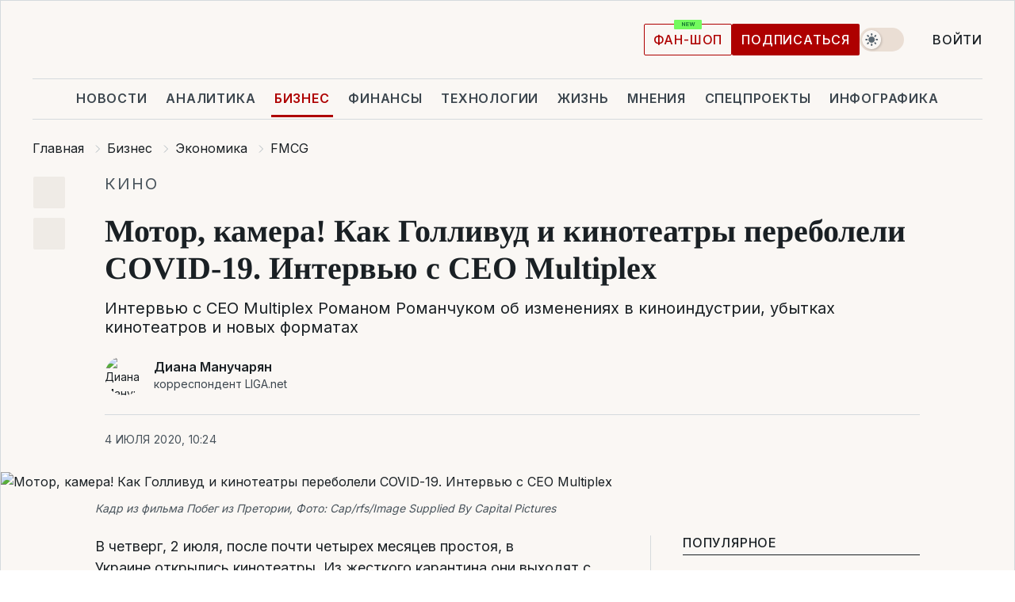

--- FILE ---
content_type: text/html; charset=UTF-8
request_url: https://biz.liga.net/ekonomika/fmcg/interview/motor-kamera-kak-gollivud-i-kinoteatry-pereboleli-covid-19-intervyu-s-ceo-multipleh
body_size: 43399
content:
<!DOCTYPE html>
<html data-project="biz" lang="ru"
      data-theme="light">
<head>
    <meta charset="UTF-8">
    <meta name="description" content="Интервью с CEO Multiplex Романом Романчуком об изменениях в киноиндустрии, убытках кинотеатров и новых форматах" >
<meta name="twitter:card" content="summary_large_image" >
<meta name="twitter:site" content="@LIGA.net" >
<meta name="twitter:title" content="Мотор, камера! Как Голливуд и кинотеатры переболели COVID-19. Интервью с CEO Multipleх" >
<meta name="twitter:description" content="Интервью с CEO Multiplex Романом Романчуком об изменениях в киноиндустрии, убытках кинотеатров и новых форматах" >
<meta name="twitter:image" content="https://storage.liga.net/images/general/social/social-4232533-ru.png?v=1769908524" >
<meta property="og:site_name" content="LIGA.net" >
<meta property="og:type" content="article" >
<meta property="og:url" content="https://biz.liga.net/ekonomika/fmcg/interview/motor-kamera-kak-gollivud-i-kinoteatry-pereboleli-covid-19-intervyu-s-ceo-multipleh" >
<meta property="og:title" content="Мотор, камера! Как Голливуд и кинотеатры переболели COVID-19. Интервью с CEO Multipleх" >
<meta property="og:description" content="Интервью с CEO Multiplex Романом Романчуком об изменениях в киноиндустрии, убытках кинотеатров и новых форматах" >
<meta property="og:image" content="https://storage.liga.net/images/general/social/social-4232533-ru.png?v=1769908524" >
<meta property="article:published_time" content="2020-07-04 10:24:42" >
<meta property="article:modified_time" content="2020-07-04 17:50:18" >
<meta property="article:publisher" content="https://www.facebook.com/liga.net" >
<meta property="article:section" content="FMCG" >
<meta name="robots" content="index, follow, max-image-preview:large" >
<meta property="article:tag" content="карантинные послабления" >
<meta name="keywords" content="Кинопремьеры, кинотеатры, Мультиплекс, Роман Романчук, карантинные послабления" >
<meta name="news_keywords" content="Кинопремьеры, кинотеатры, Мультиплекс, Роман Романчук, карантинные послабления" >
<meta http-equiv="X-UA-Compatible" content="IE=edge" >
<meta name="csrf-token" content="" ><title>Интервью с гендиректором Мультиплекс Романом Романчуком о кинотеатрах после пандемии  | Новости Украины | LIGA.net</title><!-- DNS prefetch -->
<link rel='dns-prefetch' href='//securepubads.g.doubleclick.net' crossorigin>
<link rel='dns-prefetch' href='//adservice.google.com' crossorigin>
<link rel='dns-prefetch' href='//staticxx.facebook.com' crossorigin>
<link rel="dns-prefetch" href="//weserv.nl">

<link rel='preconnect' href='https://www.google-analytics.com' crossorigin>
<link rel='preconnect' href="https://google.com.ua" crossorigin>
<link rel='preconnect' href="https://google.com" crossorigin>
<link rel='preconnect' href="https://pagead2.googlesyndication.com" crossorigin>
<link rel='preconnect' href="https://securepubads.g.doubleclick.net" crossorigin>
<link rel='preconnect' href="https://stats.g.doubleclick.net" crossorigin>
<link rel='preconnect' href='https://www.facebook.com' crossorigin>
<link rel='preconnect' href='https://tpc.googlesyndication.com/' crossorigin>


<link rel='preconnect' href="https://ajax.googleapis.com" crossorigin>
<link rel='preconnect' href="https://cdn.ampproject.org" crossorigin>
<link rel='preconnect' href="https://adservice.google.com.ua" crossorigin>
<link rel='preconnect' href="https://www.googletagservices.com" crossorigin>
<link rel='preconnect' href="https://www.googletagmanager.com" crossorigin>
<link rel='preconnect' href="https://csi.gstatic.com" crossorigin>
<link rel='preconnect' href="https://tt.onthe.io" crossorigin>
<link rel='preconnect' href="https://cdn.onthe.io" crossorigin>
<link rel='preconnect' href="https://loadercdn.com/" crossorigin>
<link rel='preconnect' href="https://connect.facebook.net" crossorigin>
<link rel='preconnect' href="https://storage.googleapis.com" crossorigin>
<link rel="preconnect" href="https://images.weserv.nl" crossorigin>
<link rel="preconnect" href="https://wsrv.nl" crossorigin>
<link rel='preconnect' href="https://cdn.liga.net" crossorigin>

<link rel="alternate" type="application/rss+xml" title="LIGA.net. Политика и новости мира" href="https://www.liga.net/news/all/rss.xml">
<link rel="alternate" type="application/rss+xml" title="LIGA.net. Новости бизнеса" href="https://www.liga.net/biz/all/rss.xml">
<link rel="alternate" type="application/rss+xml" title="LIGA.net. Новости телекома и технологий" href="https://www.liga.net/tech/all/rss.xml">
<link rel="alternate" type="application/rss+xml" title="LIGA.net. Life - полезные советы и новости" href="https://www.liga.net/life/all/rss.xml">
<link rel="alternate" type="application/rss+xml" title="LIGA.net. Новости финансового мира" href="https://www.liga.net/fin/export/all.xml">
<link rel="alternate" type="application/rss+xml" title="LIGA.net. Блоги" href="https://www.liga.net/rss/blog.xml">

<meta name="viewport" content="width=device-width, initial-scale=1.0, maximum-scale=5">
<meta name="color-scheme" content="light dark">
    <style>
        /* Перевіряємо, чи користувач раніше обрав темну тему або його система налаштована на темну тему */
        :root {
            color-scheme: light dark; /* Допомагає уникнути блимання */
        }

        html[data-theme='dark'],
        @media (prefers-color-scheme: dark) {
            body {
                background-color: #1A2024;
                color: #FAF7F4;
            }
            /* Додайте інші критичні стилі для темної теми */
        }
    </style>

<link rel="preload" href="https://cdn.liga.net/assets/fonts/Inter/Inter-Cyrillic.woff2" as="font" crossorigin type="font/woff2">
<link rel="preload" href="https://cdn.liga.net/assets/fonts/Inter/Inter-Latin.woff2" as="font" crossorigin type="font/woff2">
<link rel="preload" href="https://cdn.liga.net/assets/fonts/Tinos/Tinos-Bold-Latin.woff2" as="font" crossorigin type="font/woff2">
<link rel="preload" href="https://cdn.liga.net/assets/fonts/Tinos/Tinos-Bold-Cyrillic.woff2" as="font" crossorigin type="font/woff2">
<script src="/cdn-cgi/scripts/7d0fa10a/cloudflare-static/rocket-loader.min.js" data-cf-settings="161ab45477f5ce7a9c0a048b-|49"></script><link rel="preload" as="style" href="https://cdn.liga.net/assets/fonts/fonts.css" crossorigin="anonymous" onload="this.rel='stylesheet'"/>
<!--<link rel="stylesheet" href="https://cdn.liga.net/assets/fonts/fonts.css" media="print" onload="this.media='all'">-->

<meta property="fb:app_id" content="112838268763067">
<meta name="format-detection" content="telephone=no">

<link rel="publisher" href="https://plus.google.com/113610967144302019071">
<link rel="chrome-webstore-item" href="https://chrome.google.com/webstore/detail/noochlbenmacmjbccdfffbcloilhoceh">

<link rel="search" type="application/opensearchdescription+xml" title="LIGA.net" href="https://www.liga.net/search-ru.xml">

<!--for PWA-->
<link rel="apple-touch-icon" sizes="180x180" href="https://www.liga.net/design/images/pwa_icons/apple-touch-icon.png">
<link rel="icon" type="image/png" sizes="32x32" href="https://www.liga.net/design/images/pwa_icons/favicon-32x32.png">
<link rel="icon" type="image/png" sizes="16x16" href="https://www.liga.net/design/images/pwa_icons/favicon-16x16.png">
<link rel="manifest" href="https://www.liga.net/design/images/pwa_icons/site.webmanifest">
<link rel="mask-icon" href="https://www.liga.net/design/images/pwa_icons/safari-pinned-tab.svg" color="#e40d24">
<link rel="shortcut icon" href="https://www.liga.net/design/images/pwa_icons/favicon.ico">
<meta name="msapplication-TileColor" content="#e40d24">
<meta name="msapplication-config" content="https://www.liga.net/design/images/pwa_icons/browserconfig.xml">
<meta name="theme-color" content="#e40d24">
<!-- end for PWA-->

<link rel="stylesheet" href="https://cdn.liga.net/assets/css/global.css?v=2026020103" type="text/css">


<link href="https://biz.liga.net/ekonomika/fmcg/interview/motor-kamera-kak-gollivud-i-kinoteatry-pereboleli-covid-19-intervyu-s-ceo-multipleh" rel="canonical" >
<link href="https://biz.liga.net/amp/ekonomika/fmcg/interview/motor-kamera-kak-gollivud-i-kinoteatry-pereboleli-covid-19-intervyu-s-ceo-multipleh" rel="amphtml" >
<link href="https://biz.liga.net/ekonomika/fmcg/interview/motor-kamera-kak-gollivud-i-kinoteatry-pereboleli-covid-19-intervyu-s-ceo-multipleh" hreflang="ru" rel="alternate" >
<link href="https://cdn.liga.net/pages/longread/index.css?v=2026020103" media="screen" rel="stylesheet" type="text/css" >
<script src="/cdn-cgi/scripts/7d0fa10a/cloudflare-static/rocket-loader.min.js" data-cf-settings="161ab45477f5ce7a9c0a048b-|49"></script><link href="https://cdn.liga.net/pages/paywall/index.css?v=2026020103" media="print" rel="stylesheet" type="text/css" onload="this.media='all'" >
<link href="https://wsrv.nl/?output=webp&amp;url=www.liga.net/images/general/2020/07/03/20200703104323-4403.jpg&amp;w=1440&amp;fit=cover" media="image/webp" rel="preload" as="image" ><script type="161ab45477f5ce7a9c0a048b-text/javascript">var page_razdel = 'ekonomika';
var page_theme_id = '3486562';
var page_rubric = 'fmcg';
var page_tags = ["Кинопремьеры","кинотеатры","Мультиплекс","Роман Романчук","карантинные послабления"];
var page_id = '4232533';
var page_url = '/ekonomika/fmcg/interview/motor-kamera-kak-gollivud-i-kinoteatry-pereboleli-covid-19-intervyu-s-ceo-multipleh';
var page_domain = location.hostname;
var main_domain = 'https://www.liga.net';
var current_domain = 'https://biz.liga.net';
var site_project = 'biz';
var testUser = location.href.includes('?bannertest=1');
var cdn = 'https://cdn.liga.net';
var isCommercialArticle = '';
var socialProviders = [{"name":"facebook","url":"https:\/\/www.liga.net\/auth\/facebook","icon":"#fb-modal"},{"name":"google","url":"https:\/\/www.liga.net\/auth\/google","icon":"#google-modal"}];
</script>
    <script type="161ab45477f5ce7a9c0a048b-text/javascript">var dataLayer = window.dataLayer || [];
dataLayer.push({"articleID":"4232533","articleTitle":"\u041c\u043e\u0442\u043e\u0440, \u043a\u0430\u043c\u0435\u0440\u0430! \u041a\u0430\u043a \u0413\u043e\u043b\u043b\u0438\u0432\u0443\u0434 \u0438 \u043a\u0438\u043d\u043e\u0442\u0435\u0430\u0442\u0440\u044b \u043f\u0435\u0440\u0435\u0431\u043e\u043b\u0435\u043b\u0438 COVID-19. \u0418\u043d\u0442\u0435\u0440\u0432\u044c\u044e \u0441 CEO Multiple\u0445","articleSection":"","articleRubric":"FMCG","articleAuthors":"\u0414\u0438\u0430\u043d\u0430 \u041c\u0430\u043d\u0443\u0447\u0430\u0440\u044f\u043d","articleTranslators":"","articleModifiedTime":"2020-07-04 17:50:18","articlePublishedtime":"2020-07-04 10:24:42","articleTags":"\u041a\u0438\u043d\u043e\u043f\u0440\u0435\u043c\u044c\u0435\u0440\u044b, \u043a\u0438\u043d\u043e\u0442\u0435\u0430\u0442\u0440\u044b, \u041c\u0443\u043b\u044c\u0442\u0438\u043f\u043b\u0435\u043a\u0441, \u0420\u043e\u043c\u0430\u043d \u0420\u043e\u043c\u0430\u043d\u0447\u0443\u043a, \u043a\u0430\u0440\u0430\u043d\u0442\u0438\u043d\u043d\u044b\u0435 \u043f\u043e\u0441\u043b\u0430\u0431\u043b\u0435\u043d\u0438\u044f","articleType":"\u0418\u043d\u0442\u0435\u0440\u0432\u044c\u044e","articleWordCount":87,"has_aigen":0});</script>
    <script type="161ab45477f5ce7a9c0a048b-text/javascript">(function(w,d,s,l,i){w[l]=w[l]||[];w[l].push({'gtm.start': new Date().getTime(),event:'gtm.js'});var f=d.getElementsByTagName(s)[0], j=d.createElement(s),dl=l!='dataLayer'?'&l='+l:'';j.async=true;j.src='https://www.googletagmanager.com/gtm.js?id='+i+dl;f.parentNode.insertBefore(j,f);})(window,document,'script','dataLayer','GTM-5NJRMLH');</script>

    <script src="/beta/js/libs/cookies.js?v=2026020103" type="161ab45477f5ce7a9c0a048b-text/javascript"></script>
    <script type="161ab45477f5ce7a9c0a048b-text/javascript">
        const botPattern = "(googlebot\/|bot|Googlebot-Mobile|Googlebot-Image|Google favicon|Mediapartners-Google|bingbot|slurp|java|wget|curl|Lighthouse)";
        const re = new RegExp(botPattern, 'i');
        const userAgent = navigator.userAgent;

        let realAgent = true;

        if (re.test(userAgent)) {
            let realAgent = false;
        }

        if (typeof lang === "undefined") {
            var lang = document.getElementsByTagName('html')[0].getAttribute('lang');
        }

        if (typeof locale === "undefined") {
            var locale = 'ru_UA';
        }
        const api = Cookies.withAttributes({path: '/', domain: 'liga.net', secure: true})

        var is_login = Cookies.get('is_login'),
            is_subscribe = isSubscribe = Cookies.get('is_subscribe'),
            is_show_ad = isShowAd = Cookies.get('isShowAd')

        const isHideAdvert = function () {
            var hideAdvert = is_show_ad === 'false' && is_login === 'true' || typeof realAgent !== 'undefined' && realAgent == false;

            if (isCommercialArticle === 'true') {
                hideAdvert = true;
            }

            return hideAdvert;
        }
        var user_id = (Cookies.get("user_id") === "" || Cookies.get("user_id") === undefined) ? 0 : Cookies.get("user_id");
        var user_email = Cookies.get("email");
    </script>

    <style>
        #catfish-wrapper {
            position: fixed;
            left: 0;
            right: 0;
            display: none;
            padding: 10px 0;
            background: rgba(0, 0, 0, .6);
            z-index: 899999;
            bottom: 0 !important
        }

        @media (max-width: 766px) {
            #catfish-wrapper {
                bottom: 60px;
                padding: 0;
            }
        }

        #catfish-wrapper div {
            width: 100% !important;
            text-align: center !important
        }

        #catfish-close-btn {
            margin: 0;
            display: none;
            width: 28px !important;
            position: absolute;
            top: 0;
            right: 0;
            height: 28px;
            background-image: url('[data-uri]');
            background-size: 100%;
            background-color: rgba(255, 255, 255, 0.95);
            cursor: pointer;
            z-index: 110000
        }

        #catfish-close-btn.visible {
            display: block;
        }

        #div-gpt-ad-BRANDING {
            display: flex;
        }

        #div-gpt-ad-BRANDING iframe {

        }

        @media (min-width: 1200px) {

            #div-gpt-ad-BRANDING iframe {
                position: fixed;
                left: 0;
                right: 0;
                top: 0;
                bottom: 0;
                width: 100%;
                height: 100vh;
                z-index: 0;
            }
        }
    </style>
</head>
<body data-page="news-ekonomika-view">
<noscript><iframe src='https://www.googletagmanager.com/ns.html?id=GTM-5NJRMLH' height='0' width='0' style='display:none;visibility:hidden'></iframe></noscript>

<div data-client-type="all" data-ad-slot="liganet_TOP_branding" data-template="none"></div>

<div class="container is-border">
    
<div class="support-cta">
    <div class="support-cta__text">Ответственная качественная журналистика</div>
    <a href="https://www.liga.net/donation" class="button button-sm support-cta__btn">Подписаться</a>
</div>

<header class="header">
    <div class="header__top">
        <a href="https://www.liga.net/" class="header__logo" aria-label="logo">
            <svg class="header__logo-icon" width="212" height="54">
                <use xlink:href="#logo"></use>
            </svg>
            <span class="sr-only">liga.net</span>
        </a>

        <div class="header__actions">
            <!--    <a href="#" class="weather-widget header__weather">-->
<!--          <span class="weather-widget__temperature">-->
<!--              <svg class="weather-widget__temperature-icon">-->
<!--                <use xlink:href="#weather"></use>-->
<!--              </svg>-->
<!--              -7°С-->
<!--          </span>-->
<!--        <span class="weather-widget__city">Івано-Франківськ</span>-->
<!--    </a>-->

            <label class="theme-switcher">
                <input type="checkbox" class="theme-switcher__input" />
                <span class="theme-switcher__control"></span>

                <span class="sr-only">theme</span>
            </label>

            
            <a href="https://shop.liga.net" target="_blank" class="button button-outline button-sm fan-btn hide-md" rel="nofollow">фан-шоп</a>

                            <a href="https://www.liga.net/donation" class="button button-sm header__button header__button--last">Подписаться</a>
            
                            <div class="dropdown-widget__current js-show-auth">
                    <svg class="dropdown-widget__icon" width="14" height="15">
                        <use xlink:href="#user"></use>
                    </svg>
                    Войти                </div>
            
            <button class="header__menu-btn js-toggle-menu">
                <svg width="14" height="14">
                    <use xlink:href="#menu-bar"></use>
                </svg>
                <span class="sr-only">Burger menu</span>
            </button>
        </div>
    </div>
</header>
<div class="header__bottom">
    <div class="search-widget header__search-for-menu">
        <form id="search_popup_menu" action="https://www.liga.net/search/result" method="POST" class="search-widget__form">
            <input name="q" type="search" minlength="3" autocomplete="off" required placeholder="Поиск по сайту" class="search-widget__input">
            <button class="search-widget__send" type="submit" aria-label="Поиск">
                <svg>
                    <use xlink:href="#search-big"></use>
                </svg>
                <span class="sr-only">search-icon</span>
            </button>
        </form>
    </div>
    <a href="https://www.liga.net/" class="header__home hide-sm" aria-label="home">
        <svg class="header__home-icon">
            <use xlink:href="#home"></use>
        </svg>

        <span class="sr-only">home-icon</span>
    </a>
    <nav class="header-menu header__menu">

        <ul class="header-menu__list" id="menu">
            <li class="header-menu__item">
                <a href="https://news.liga.net/" class="header-menu__link">Новости</a>
            </li>
            <li class="header-menu__item">
                <a href="https://www.liga.net/analytics" class="header-menu__link">Аналитика</a>
            </li>
            <li class="header-menu__item active">
                <a href="https://biz.liga.net/" class="header-menu__link">Бизнес</a>
            </li>
            <li class="header-menu__item">
                <a href="https://finance.liga.net/" class="header-menu__link">Финансы</a>
            </li>
            <li class="header-menu__item">
                <a href="https://tech.liga.net/" class="header-menu__link">Технологии</a>
            </li>
            <li class="header-menu__item">
                <a href="https://life.liga.net/ru" class="header-menu__link">Жизнь</a>
            </li>
            <li class="header-menu__item">
                <a href="https://www.liga.net/opinion" class="header-menu__link">Мнения</a>
            </li>
            <li class="header-menu__item">
                <a href="https://www.liga.net/projects" class="header-menu__link">Спецпроекты</a>
            </li>
            <li class="header-menu__item">
                <a href="https://www.liga.net/infographic-of-the-day" class="header-menu__link">Инфографика</a>
            </li>
            <li class="header-menu__item order">
                <a href="https://shop.liga.net" target="_blank" class="header-menu__link" rel="nofollow">
                    <b>фан-шоп</b>
                    <svg class="visible" width="29" height="10" viewBox="0 0 29 10" fill="none" xmlns="http://www.w3.org/2000/svg">
                        <rect width="29" height="9.94286" rx="0.951976" fill="#73FA5E"/>
                        <path d="M11.7062 2.51492V6.66016H10.9492L9.14577 4.05117H9.11541V6.66016H8.239V2.51492H9.00814L10.7974 5.12188H10.8338V2.51492H11.7062ZM12.7153 6.66016V2.51492H15.5085V3.2375H13.5917V4.22523H15.3647V4.94782H13.5917V5.93757H15.5165V6.66016H12.7153ZM17.4233 6.66016L16.2372 2.51492H17.1946L17.8807 5.39513H17.9151L18.6721 2.51492H19.4919L20.2468 5.4012H20.2833L20.9694 2.51492H21.9268L20.7407 6.66016H19.8866L19.0972 3.94996H19.0648L18.2774 6.66016H17.4233Z" fill="#187D31"/>
                    </svg>
                </a>
            </li>
                            <li class="header-menu__item">
                    <a href="https://www.liga.net/promocode" class="header-menu__link">Промокоды</a>
                </li>
                <li class="header-menu__item">
                    <a href="https://file.liga.net" class="header-menu__link">Досье</a>
                </li>
                <li class="header-menu__item">
                    <a href="https://blog.liga.net" class="header-menu__link">Блоги</a>
                </li>
                <li class="header-menu__item">
                    <a href="https://www.liga.net/igaming/" class="header-menu__link">iGaming</a>
                </li>
                <li class="header-menu__item">
                    <a href="https://radnyky.liga.net/" class="header-menu__link">LIGA. Радників</a>
                </li>
                    </ul>
        <span class="header-menu__button" style="display: none;">...</span>
        <ul class="dropdown-widget header-menu__dropdown"></ul>
    </nav>

    <button type="button" class="header__search-btn js-toggle-search hide-sm" aria-label="Поиск">
        <svg>
            <use xlink:href="#search-big"></use>
        </svg>
        <span class="sr-only">searc-big-icon</span>
    </button>
</div>

<div class="search-widget header__search">
    <form id="search_popup" action="https://www.liga.net/search/result" method="POST" class="search-widget__form">
        <input name="q" type="search" minlength="3" autocomplete="off" required placeholder="Поиск по сайту" class="search-widget__input">
        <button class="search-widget__send" type="submit" aria-label="Поиск">
            <svg>
                <use xlink:href="#search-big"></use>
            </svg>
            <span class="sr-only">search-big-icon-popup</span>
        </button>
    </form>
</div>


    
    
    <script type="application/ld+json">{"@context":"https:\/\/schema.org","@graph":[{"headline":"\u041c\u043e\u0442\u043e\u0440, \u043a\u0430\u043c\u0435\u0440\u0430! \u041a\u0430\u043a \u0413\u043e\u043b\u043b\u0438\u0432\u0443\u0434 \u0438 \u043a\u0438\u043d\u043e\u0442\u0435\u0430\u0442\u0440\u044b \u043f\u0435\u0440\u0435\u0431\u043e\u043b\u0435\u043b\u0438 COVID-19. \u0418\u043d\u0442\u0435\u0440\u0432\u044c\u044e \u0441 CEO Multiple\u0445","description":"\u0418\u043d\u0442\u0435\u0440\u0432\u044c\u044e \u0441 CEO Multiplex \u0420\u043e\u043c\u0430\u043d\u043e\u043c \u0420\u043e\u043c\u0430\u043d\u0447\u0443\u043a\u043e\u043c \u043e\u0431 \u0438\u0437\u043c\u0435\u043d\u0435\u043d\u0438\u044f\u0445 \u0432 \u043a\u0438\u043d\u043e\u0438\u043d\u0434\u0443\u0441\u0442\u0440\u0438\u0438, \u0443\u0431\u044b\u0442\u043a\u0430\u0445 \u043a\u0438\u043d\u043e\u0442\u0435\u0430\u0442\u0440\u043e\u0432 \u0438 \u043d\u043e\u0432\u044b\u0445 \u0444\u043e\u0440\u043c\u0430\u0442\u0430\u0445","name":"","url":"https:\/\/biz.liga.net\/ekonomika\/fmcg\/interview\/motor-kamera-kak-gollivud-i-kinoteatry-pereboleli-covid-19-intervyu-s-ceo-multipleh","mainEntityOfPage":"https:\/\/biz.liga.net\/ekonomika\/fmcg\/interview\/motor-kamera-kak-gollivud-i-kinoteatry-pereboleli-covid-19-intervyu-s-ceo-multipleh","datePublished":"2020-07-04T10:24:42+03:00","dateModified":"2020-07-04T17:50:18+03:00","publisher":{"name":"LIGA.net","logo":{"url":"https:\/\/www.liga.net\/public\/design\/images\/liga-sponsor.jpg","width":126,"height":34,"@type":"ImageObject","@context":"https:\/\/schema.org\/"},"@type":"Organization","@context":"https:\/\/schema.org\/"},"image":{"representativeOfPage":"true","url":"https:\/\/www.liga.net\/images\/general\/2020\/07\/03\/20200703104323-4403.jpg?v=1593766240","@type":"ImageObject","@context":"https:\/\/schema.org\/"},"articleSection":"FMCG","articleBody":"\u0412 \u0447\u0435\u0442\u0432\u0435\u0440\u0433, 2 \u0438\u044e\u043b\u044f, \u043f\u043e\u0441\u043b\u0435 \u043f\u043e\u0447\u0442\u0438 \u0447\u0435\u0442\u044b\u0440\u0435\u0445 \u043c\u0435\u0441\u044f\u0446\u0435\u0432 \u043f\u0440\u043e\u0441\u0442\u043e\u044f, \u0432 \u0423\u043a\u0440\u0430\u0438\u043d\u0435\u00a0\u043e\u0442\u043a\u0440\u044b\u043b\u0438\u0441\u044c \u043a\u0438\u043d\u043e\u0442\u0435\u0430\u0442\u0440\u044b.\u00a0\u0418\u0437 \u0436\u0435\u0441\u0442\u043a\u043e\u0433\u043e \u043a\u0430\u0440\u0430\u043d\u0442\u0438\u043d\u0430 \u043e\u043d\u0438 \u0432\u044b\u0445\u043e\u0434\u044f\u0442 \u0441 \u043c\u043d\u043e\u0433\u043e\u043c\u0438\u043b\u043b\u0438\u043e\u043d\u043d\u044b\u043c\u0438 \u0443\u0431\u044b\u0442\u043a\u0430\u043c\u0438 \u0438 \u043d\u043e\u0432\u044b\u043c \u0440\u0435\u043f\u0435\u0440\u0442\u0443\u0430\u0440\u043e\u043c - \u0431\u0435\u0437 \u0433\u0440\u043e\u043c\u043a\u0438\u0445 \u043f\u0440\u0435\u043c\u044c\u0435\u0440, \u043d\u043e \u0441\u00a0\u043f\u043e\u0432\u0442\u043e\u0440\u0430\u043c\u0438 \u043a\u0443\u043b\u044c\u0442\u043e\u0432\u044b\u0445 \u0444\u0438\u043b\u044c\u043c\u043e\u0432.\u041a\u0430\u043a \u0431\u044b\u0441\u0442\u0440\u043e \u0437\u0440\u0438\u0442\u0435\u043b\u0438 \u0432\u0435\u0440\u043d\u0443\u0442\u0441\u044f \u0432 \u0437\u0430\u043b\u044b \u043f\u043e\u0441\u043b\u0435 \u043f\u043e\u0441\u043b\u0430\u0431\u043b\u0435\u043d\u0438\u044f \u043a\u0430\u0440\u0430\u043d\u0442\u0438\u043d\u0430, \u0447\u0442\u043e \u043e\u043d\u0438 \u0431\u0443\u0434\u0443\u0442 \u0441\u043c\u043e\u0442\u0440\u0435\u0442\u044c,\u00a0\u043a\u043e\u0433\u0434\u0430 \u0436\u0434\u0430\u0442\u044c \u043d\u043e\u0432\u044b\u0445 \u0433\u0440\u043e\u043c\u043a\u0438\u0445 \u043f\u0440\u0435\u043c\u044c\u0435\u0440, \u043a\u0430\u043a \u0438\u043d\u0434\u0443\u0441\u0442\u0440\u0438\u044f \u043f\u0435\u0440\u0435\u0436\u0438\u0432\u0430\u0435\u0442 \u043a\u0440\u0438\u0437\u0438\u0441 \u0438 \u043a\u0430\u043a\u043e\u0439 \u0431\u0443\u0434\u0435\u0442 \u043a 2022 \u0433\u043e\u0434\u0443? \u041e\u0431 \u044d\u0442\u043e\u043c \u0432 \u0438\u043d\u0442\u0435\u0440\u0432\u044c\u044e \u0441 \u0433\u0435\u043d\u0434\u0438\u0440\u0435\u043a\u0442\u043e\u0440\u043e\u043c \u043e\u0434\u043d\u043e\u0439 \u0438\u0437 \u043a\u0440\u0443\u043f\u043d\u0435\u0439\u0448\u0438\u0445 \u043a\u0438\u043d\u043e\u0441\u0435\u0442\u0435\u0439 \u0423\u043a\u0440\u0430\u0438\u043d\u044b Multiplex \u0420\u043e\u043c\u0430\u043d\u043e\u043c \u0420\u043e\u043c\u0430\u043d\u0447\u0443\u043a\u043e\u043c.\u00a0 \u00a01. \u0427\u0442\u043e \u0438 \u043a\u0430\u043a \u0441\u043c\u043e\u0442\u0440\u0435\u0442\u044c \u043f\u043e\u0441\u043b\u0435 \u043a\u0430\u0440\u0430\u043d\u0442\u0438\u043d\u04302. \u0423\u0431\u044b\u0442\u043a\u0438 \u0438 \u043a\u0440\u0438\u0437\u0438\u0441\u00a0\u043a\u0438\u043d\u043e\u0438\u043d\u0434\u0443\u0441\u0442\u0440\u0438\u04383. \u041f\u043e\u0434\u0434\u0435\u0440\u0436\u043a\u0430 \u0431\u0438\u0437\u043d\u0435\u0441\u0430 - \u0417\u0435\u043b\u0435\u043d\u0441\u043a\u0438\u0439 \u0438 \u0430\u0440\u0435\u043d\u0434\u0430\u0442\u043e\u0440\u044b4. \u0411\u0443\u0434\u0443\u0449\u0435\u0435 \u043a\u0438\u043d\u043e\u0442\u0435\u0430\u0442\u0440\u043e\u0432.\u00a0\u0414\u043e\u0441\u0442\u0430\u0432\u043a\u0430 \u043f\u043e\u043f\u043a\u043e\u0440\u043d\u0430 \u0438 \u0438\u0432\u0435\u043d\u0442\u044b \u0412 \u0441\u0435\u0442\u044c Multiplex \u0432\u0445\u043e\u0434\u0438\u0442 27 \u043c\u043d\u043e\u0433\u043e\u0437\u0430\u043b\u044c\u043d\u044b\u0445 \u043a\u0438\u043d\u043e\u0442\u0435\u0430\u0442\u0440\u043e\u0432 (142 \u043a\u0438\u043d\u043e\u0437\u0430\u043b\u0430) \u0432 17 \u0433\u043e\u0440\u043e\u0434\u0430\u0445 \u0423\u043a\u0440\u0430\u0438\u043d\u044b.\u00a0\u0427\u0442\u043e \u0438 \u043a\u0430\u043a \u0441\u043c\u043e\u0442\u0440\u0435\u0442\u044c \u043f\u043e\u0441\u043b\u0435 \u043a\u0430\u0440\u0430\u043d\u0442\u0438\u043d\u0430- \u0427\u0442\u043e \u0438\u0437 \u0441\u0435\u0431\u044f \u043f\u0440\u0435\u0434\u0441\u0442\u0430\u0432\u043b\u044f\u044e\u0442 \u043a\u0438\u043d\u043e\u0442\u0435\u0430\u0442\u0440\u044b \u0432 \u0423\u043a\u0440\u0430\u0438\u043d\u0435 \u043f\u043e\u0441\u043b\u0435 2 \u0438\u044e\u043b\u044f? \u041a\u0430\u043a\u0430\u044f \u043f\u043e\u0441\u0435\u0449\u0430\u0435\u043c\u043e\u0441\u0442\u044c? \u041a\u0430\u043a\u0438\u0435 \u043a\u0430\u0440\u0430\u043d\u0442\u0438\u043d\u043d\u044b\u0435 \u043c\u0435\u0440\u044b \u0441\u043e\u0431\u043b\u044e\u0434\u0430\u044e\u0442\u0441\u044f?- \u041d\u0430\u0441 \u043f\u043e\u0441\u0435\u0442\u0438\u043b\u043e \u043e\u043a\u043e\u043b\u043e 3000 \u0433\u043e\u0441\u0442\u0435\u0439 (\u0434\u0430\u043d\u043d\u044b\u0435 \u0437\u0430 2 \u0438\u044e\u043b\u044f. - \u0420\u0435\u0434.). \u042d\u0442\u043e \u043d\u0438\u0437\u043a\u0438\u0439 \u0443\u0440\u043e\u0432\u0435\u043d\u044c \u043f\u043e\u0441\u0435\u0449\u0430\u0435\u043c\u043e\u0441\u0442\u0438. \u041d\u043e \u044d\u0442\u043e \u0437\u0430\u043a\u043e\u043d\u043e\u043c\u0435\u0440\u043d\u043e, \u043c\u044b \u043d\u0435 \u043e\u0436\u0438\u0434\u0430\u043b\u0438 \u0430\u043d\u0448\u043b\u0430\u0433\u043e\u0432.\u041f\u0430\u0440\u0430\u0434\u043e\u043a\u0441 \u0432 \u0442\u043e\u043c, \u0447\u0442\u043e \u0441\u0435\u0433\u043e\u0434\u043d\u044f \u043d\u0435\u0442 \u043e\u0444\u0438\u0446\u0438\u0430\u043b\u044c\u043d\u043e\u0433\u043e \u0434\u043e\u043a\u0443\u043c\u0435\u043d\u0442\u0430, \u043a\u043e\u0442\u043e\u0440\u044b\u0439 \u0431\u044b \u0440\u0435\u0433\u043b\u0430\u043c\u0435\u043d\u0442\u0438\u0440\u043e\u0432\u0430\u043b \u0441\u043e\u0431\u043b\u044e\u0434\u0435\u043d\u0438\u0435 \u0441\u0430\u043d\u0438\u0442\u0430\u0440\u043d\u044b\u0445 \u043d\u043e\u0440\u043c. \u0417\u0430\u043f\u043e\u043b\u043d\u044f\u0435\u043c\u043e\u0441\u0442\u044c \u0437\u0430\u043b\u043e\u0432 \u043d\u0435 \u0431\u043e\u043b\u0435\u0435 50% - \u0435\u0434\u0438\u043d\u0441\u0442\u0432\u0435\u043d\u043d\u043e\u0435 \u0443\u043f\u043e\u043c\u0438\u043d\u0430\u043d\u0438\u0435 \u0432 \u043f\u043e\u0441\u0442\u0430\u043d\u043e\u0432\u043b\u0435\u043d\u0438\u0438 \u041a\u0430\u0431\u043c\u0438\u043d\u0430 \u043e \u043f\u043e\u0441\u043b\u0430\u0431\u043b\u0435\u043d\u0438\u0438 \u043a\u0430\u0440\u0430\u043d\u0442\u0438\u043d\u0430. \u0422\u0435\u043c \u043d\u0435 \u043c\u0435\u043d\u0435\u0435, \u0443 \u043d\u0430\u0441 \u0435\u0441\u0442\u044c \u043f\u0440\u0435\u0434\u0441\u0442\u0430\u0432\u043b\u0435\u043d\u0438\u0435, \u043a\u0430\u043a\u0438\u043c \u0431\u0443\u0434\u0435\u0442 \u0441\u0442\u0430\u043d\u0434\u0430\u0440\u0442. \u0417\u043d\u0430\u043a\u043e\u043c\u044b \u0441 \u0447\u0435\u0440\u043d\u043e\u0432\u044b\u043c \u0432\u0430\u0440\u0438\u0430\u043d\u0442\u043e\u043c \u0434\u043e\u043a\u0443\u043c\u0435\u043d\u0442\u0430, \u043a\u043e\u0442\u043e\u0440\u044b\u0439 \u043e\u0431\u0441\u0443\u0436\u0434\u0430\u043b\u0438 \u0441 \u0433\u043b\u0430\u0432\u043d\u044b\u043c \u0441\u0430\u043d\u0438\u0442\u0430\u0440\u043d\u044b\u043c \u0432\u0440\u0430\u0447\u043e\u043c \u0423\u043a\u0440\u0430\u0438\u043d\u044b. \u041d\u0430\u0434\u0435\u0435\u043c\u0441\u044f, \u0438\u043c\u0435\u043d\u043d\u043e \u044d\u0442\u0430 \u0440\u0435\u0434\u0430\u043a\u0446\u0438\u044f \u0431\u0443\u0434\u0435\u0442 \u043f\u0440\u0438\u043d\u044f\u0442\u0430, \u043d\u043e \u043a\u043e\u0433\u0434\u0430 \u2013 \u043d\u0435 \u0438\u0437\u0432\u0435\u0441\u0442\u043d\u043e.\u0427\u0442\u043e \u043f\u0440\u0435\u0434\u043f\u043e\u043b\u0430\u0433\u0430\u0435\u0442 \u044d\u0442\u043e\u0442 \u0441\u0442\u0430\u043d\u0434\u0430\u0440\u0442? \u0412 \u043f\u0435\u0440\u0432\u0443\u044e \u043e\u0447\u0435\u0440\u0435\u0434\u044c, \u043f\u0440\u043e\u0434\u0430\u0436\u0443 \u0431\u0438\u043b\u0435\u0442\u043e\u0432 \u0432 \u0448\u0430\u0445\u043c\u0430\u0442\u043d\u043e\u043c \u043f\u043e\u0440\u044f\u0434\u043a\u0435. \u0415\u0441\u043b\u0438 \u0431\u0438\u043b\u0435\u0442\u044b \u043f\u0440\u0438\u043e\u0431\u0440\u0435\u043b\u0438, \u043a \u043f\u0440\u0438\u043c\u0435\u0440\u0443, \u0440\u043e\u0434\u0441\u0442\u0432\u0435\u043d\u043d\u0438\u043a\u0438 \u0438\u043b\u0438 \u043f\u0430\u0440\u0430, \u0438\u043c \u043d\u0435\u0442 \u043d\u0435\u043e\u0431\u0445\u043e\u0434\u0438\u043c\u043e\u0441\u0442\u0438 \u0441\u043e\u0431\u043b\u044e\u0434\u0430\u0442\u044c \u0441\u043e\u0446\u0438\u0430\u043b\u044c\u043d\u0443\u044e \u0434\u0438\u0441\u0442\u0430\u043d\u0446\u0438\u044e. \u041f\u043e \u0431\u043e\u043b\u044c\u0448\u043e\u043c\u0443 \u0441\u0447\u0435\u0442\u0443 \u043f\u043e\u043a\u0443\u043f\u043a\u0430 \u0434\u0432\u0443\u0445 \u0431\u0438\u043b\u0435\u0442\u043e\u0432 \u0434\u043b\u044f \u043d\u0438\u0445 \u043f\u0440\u0438\u0440\u0430\u0432\u043d\u0438\u0432\u0430\u0435\u0442\u0441\u044f \u043a \u043f\u043e\u043a\u0443\u043f\u043a\u0435 \u0447\u0435\u0442\u044b\u0440\u0435\u0445 \u043a\u0440\u0435\u0441\u0435\u043b.\u00a0\u0412 \u0444\u043e\u0439\u0435 \u043a\u0430\u0436\u0434\u043e\u0433\u043e \u043a\u0438\u043d\u043e\u0437\u0430\u043b\u0430 \u0441\u0442\u043e\u0438\u0442 \u0441\u0430\u043d\u0438\u0442\u0430\u0439\u0437\u0435\u0440, \u0441\u043e\u0431\u043b\u044e\u0434\u0430\u0435\u0442\u0441\u044f \u043e\u0431\u044f\u0437\u0430\u0442\u0435\u043b\u044c\u043d\u044b\u0439 \u043c\u0430\u0441\u043e\u0447\u043d\u044b\u0439 \u0440\u0435\u0436\u0438\u043c \u0438 \u0442\u0435\u043c\u043f\u0435\u0440\u0430\u0442\u0443\u0440\u043d\u044b\u0439 \u0441\u043a\u0440\u0438\u043d\u0438\u043d\u0433 \u0434\u043b\u044f \u0441\u043e\u0442\u0440\u0443\u0434\u043d\u0438\u043a\u043e\u0432, \u0430 \u0442\u0430\u043a\u0436\u0435 \u043c\u0430\u0441\u043e\u0447\u043d\u044b\u0439 \u0440\u0435\u0436\u0438\u043c \u0434\u043b\u044f \u0434\u0435\u0442\u0435\u0439, \u043d\u0430\u0445\u043e\u0434\u044f\u0449\u0438\u0445\u0441\u044f \u0432 \u0444\u043e\u0439\u0435. Multiplex \u0442\u0430\u043a\u0436\u0435 \u0431\u0443\u0434\u0435\u0442 \u043c\u0430\u043a\u0441\u0438\u043c\u0430\u043b\u044c\u043d\u043e \u0441\u0442\u0438\u043c\u0443\u043b\u0438\u0440\u043e\u0432\u0430\u0442\u044c cashless \u2013 \u043f\u043e\u043a\u0443\u043f\u043a\u0443 \u0431\u0438\u043b\u0435\u0442\u043e\u0432 \u043e\u043d\u043b\u0430\u0439\u043d.- \u0422\u043e \u0435\u0441\u0442\u044c \u043a\u0443\u043f\u0438\u0442\u044c \u0431\u0438\u043b\u0435\u0442 \u0432 \u043a\u0430\u0441\u0441\u0435 \u0431\u0443\u0434\u0435\u0442 \u0432\u0441\u0435 \u0441\u043b\u043e\u0436\u043d\u0435\u0435?\u00a0- \u0421\u043e\u0432\u0435\u0440\u0448\u0435\u043d\u043d\u043e \u0432\u0435\u0440\u043d\u043e. \u041a\u0443\u043f\u0438\u0442\u044c \u0438\u0445 \u0437\u0430 \u043d\u0430\u043b\u0438\u0447\u043d\u044b\u0435 \u0434\u0435\u043d\u044c\u0433\u0438 \u0443\u0436\u0435 \u043d\u0435\u0432\u043e\u0437\u043c\u043e\u0436\u043d\u043e \u0432 \u043a\u0438\u043d\u043e\u0442\u0435\u0430\u0442\u0440\u0435 \u0422\u0420\u0426 &quot;\u041a\u0430\u0440\u0430\u0432\u0430\u043d&quot; \u0432 \u041a\u0438\u0435\u0432\u0435. \u041a\u043e\u043b\u0438\u0447\u0435\u0441\u0442\u0432\u043e \u043a\u0438\u043d\u043e\u0442\u0435\u0430\u0442\u0440\u043e\u0432, \u043f\u0435\u0440\u0435\u0445\u043e\u0434\u044f\u0449\u0438\u0445 \u043d\u0430 \u0444\u043e\u0440\u043c\u0430\u0442 cashless, \u0431\u0443\u0434\u0435\u0442 \u0440\u0430\u0441\u0442\u0438.\u00a0- \u041d\u0430\u0441\u043a\u043e\u043b\u044c\u043a\u043e \u0441\u043e\u043a\u0440\u0430\u0442\u044f\u0442\u0441\u044f \u043f\u0440\u043e\u0434\u0430\u0436\u0438 \u0431\u0438\u043b\u0435\u0442\u043e\u0432, \u0443\u0447\u0438\u0442\u044b\u0432\u0430\u044f \u0448\u0430\u0445\u043c\u0430\u0442\u043d\u0443\u044e \u0440\u0430\u0441\u0441\u0430\u0434\u043a\u0443? \u041d\u0430\u0441\u043a\u043e\u043b\u044c\u043a\u043e \u044d\u0442\u043e \u0431\u0443\u0434\u0435\u0442 \u043a\u0440\u0438\u0442\u0438\u0447\u043d\u043e \u0434\u043b\u044f \u043a\u0438\u043d\u043e\u0442\u0435\u0430\u0442\u0440\u043e\u0432?\u00a0- \u042d\u0442\u043e \u0431\u0443\u0434\u0435\u0442 \u0437\u0430\u0432\u0438\u0441\u0435\u0442\u044c \u043e\u0442 \u0433\u043e\u0442\u043e\u0432\u043d\u043e\u0441\u0442\u0438 \u043b\u044e\u0434\u0435\u0439 \u043f\u043e\u0441\u0435\u0449\u0430\u0442\u044c \u043a\u0438\u043d\u043e\u0442\u0435\u0430\u0442\u0440\u044b, \u0438\u0445 \u0440\u0435\u0430\u043a\u0446\u0438\u0438 \u043d\u0430 \u0438\u043c\u0435\u044e\u0449\u0438\u0439\u0441\u044f \u043a\u043e\u043d\u0442\u0435\u043d\u0442. \u0415\u0441\u043b\u0438 \u043d\u0430\u043f\u043e\u043b\u043d\u044f\u0435\u043c\u043e\u0441\u0442\u044c \u043a\u0438\u043d\u043e\u0442\u0435\u0430\u0442\u0440\u043e\u0432 \u0431\u0443\u0434\u0435\u0442 \u043f\u043e\u043b\u043d\u0430\u044f \u0441 50%, \u0430\u0440\u0435\u043d\u0434\u043e\u0434\u0430\u0442\u0435\u043b\u0438 \u043d\u0430 \u044d\u0442\u043e\u0442 \u043f\u0435\u0440\u0438\u043e\u0434 \u0432\u0440\u0435\u043c\u0435\u043d\u0438 \u043f\u043e\u0439\u0434\u0443\u0442 \u043d\u0430 \u0433\u0438\u0431\u043a\u0438\u0435 \u0443\u0441\u043b\u043e\u0432\u0438\u044f \u0430\u0440\u0435\u043d\u0434\u044b, \u0430 \u044d\u0442\u043e \u043e\u0441\u043d\u043e\u0432\u043d\u0430\u044f \u0441\u0442\u0430\u0442\u044c\u044f \u0437\u0430\u0442\u0440\u0430\u0442 \u0432 \u0431\u044e\u0434\u0436\u0435\u0442\u0435 \u043a\u0438\u043d\u043e\u0442\u0435\u0430\u0442\u0440\u043e\u0432, \u0442\u043e \u043c\u044b \u0441\u043c\u043e\u0436\u0435\u043c \u0432\u044b\u0439\u0442\u0438 \u0432 \u043f\u043b\u044e\u0441.\u00a0\u0415\u0441\u043b\u0438 \u0436\u0435 \u0430\u0440\u0435\u043d\u0434\u0430 \u0441\u043e\u0445\u0440\u0430\u043d\u0438\u0442\u0441\u044f \u0432 \u043f\u043e\u043b\u043d\u043e\u043c \u043e\u0431\u044a\u0435\u043c\u0435, \u0430 \u043f\u043e\u0441\u0435\u0449\u0430\u0435\u043c\u043e\u0441\u0442\u044c \u0431\u0443\u0434\u0435\u0442 \u043d\u0438\u0436\u0435 50%, \u0442\u043e \u0441 \u0432\u044b\u0441\u043e\u043a\u043e\u0439 \u0434\u043e\u043b\u0435\u0439 \u0432\u0435\u0440\u043e\u044f\u0442\u043d\u043e\u0441\u0442\u0438 \u043c\u044b \u0443\u0439\u0434\u0435\u043c \u0432 \u0443\u0431\u044b\u0442\u043a\u0438.\u00a0\u041d\u043e \u0435\u0441\u0442\u044c \u0438 \u0445\u043e\u0440\u043e\u0448\u0438\u0435 \u043d\u043e\u0432\u043e\u0441\u0442\u0438 - \u043d\u0435\u043a\u043e\u0442\u043e\u0440\u044b\u0435 \u0422\u0420\u0426 \u0443\u0436\u0435 \u0441\u043e\u0433\u043b\u0430\u0441\u0438\u043b\u0438\u0441\u044c \u043d\u0430 \u043d\u0438\u0437\u043a\u0443\u044e \u0430\u0440\u0435\u043d\u0434\u043d\u0443\u044e \u0441\u0442\u0430\u0432\u043a\u0443 \u043f\u043e\u0441\u043b\u0435 \u0432\u043e\u0437\u043e\u0431\u043d\u043e\u0432\u043b\u0435\u043d\u0438\u044f \u0440\u0430\u0431\u043e\u0442\u044b, \u0441\u043e 2 \u0438\u044e\u043b\u044f \u0438 \u0434\u043e \u043a\u043e\u043d\u0446\u0430 \u044d\u0442\u043e\u0433\u043e \u0433\u043e\u0434\u0430.\u00a0- \u041c\u044b \u0435\u0449\u0435 \u0432\u0435\u0440\u043d\u0435\u043c\u0441\u044f \u043a \u0442\u0435\u043c\u0435 \u043a\u0440\u0438\u0437\u0438\u0441\u0430 \u0438 \u0443\u0431\u044b\u0442\u043a\u043e\u0432. \u0425\u043e\u0447\u0435\u0442\u0441\u044f \u043f\u043e\u0433\u043e\u0432\u043e\u0440\u0438\u0442\u044c \u043e \u043a\u043e\u043d\u0442\u0435\u043d\u0442\u0435. \u041a\u0438\u043d\u043e\u0442\u0435\u0430\u0442\u0440\u044b \u043e\u0447\u0435\u043d\u044c \u0437\u0430\u0432\u0438\u0441\u0438\u043c\u044b \u043e\u0442 \u043c\u0438\u0440\u043e\u0432\u044b\u0445 \u0433\u043e\u043b\u043b\u0438\u0432\u0443\u0434\u0441\u043a\u0438\u0445 \u043f\u0440\u0435\u043c\u044c\u0435\u0440, \u0438 \u0441\u0442\u0443\u0434\u0438\u0438 \u043f\u0440\u043e\u0434\u043e\u043b\u0436\u0430\u044e\u0442 \u0438\u0445 \u043f\u0435\u0440\u0435\u043d\u043e\u0441\u0438\u0442\u044c. \u041d\u0435\u0442 \u0441\u0435\u0439\u0447\u0430\u0441 \u0438 \u043a\u0440\u0443\u043f\u043d\u044b\u0445 \u0443\u043a\u0440\u0430\u0438\u043d\u0441\u043a\u0438\u0445 \u043a\u0430\u0440\u0442\u0438\u043d. \u0427\u0442\u043e \u043f\u043e\u043a\u0430\u0437\u044b\u0432\u0430\u0442\u044c \u043f\u043e\u0441\u043b\u0435 \u043e\u0442\u043a\u0440\u044b\u0442\u0438\u044f? \u041a\u0430\u043a \u0432\u043e\u0437\u0432\u0440\u0430\u0449\u0430\u0442\u044c \u0437\u0440\u0438\u0442\u0435\u043b\u0435\u0439?- \u041d\u0430\u0446\u0438\u043e\u043d\u0430\u043b\u044c\u043d\u044b\u0439 \u043a\u043e\u043d\u0442\u0435\u043d\u0442 \u0432 \u0423\u043a\u0440\u0430\u0438\u043d\u0435 \u043d\u0435 \u043e\u0447\u0435\u043d\u044c \u0445\u043e\u0440\u043e\u0448\u043e \u0440\u0430\u0437\u0432\u0438\u0442, \u043f\u043e\u044d\u0442\u043e\u043c\u0443 \u0443\u0441\u043f\u0435\u0445 \u043f\u043e\u0441\u0435\u0449\u0430\u0435\u043c\u043e\u0441\u0442\u0438 \u043a\u0438\u043d\u043e\u0442\u0435\u0430\u0442\u0440\u043e\u0432 \u043e\u0447\u0435\u043d\u044c \u0437\u0430\u0432\u0438\u0441\u0438\u0442 \u043e\u0442 \u0433\u043e\u043b\u043b\u0438\u0432\u0443\u0434\u0441\u043a\u0438\u0445 \u043f\u0440\u0435\u043c\u044c\u0435\u0440. \u0411\u0435\u0437\u0443\u0441\u043b\u043e\u0432\u043d\u043e, \u0443\u043a\u0440\u0430\u0438\u043d\u0441\u043a\u0438\u0439 \u043a\u043e\u043d\u0442\u0435\u043d\u0442 \u0441\u0435\u0439\u0447\u0430\u0441 \u0432\u044b\u0433\u043b\u044f\u0434\u0438\u0442 \u0433\u043e\u0440\u0430\u0437\u0434\u043e \u043b\u0443\u0447\u0448\u0435, \u0447\u0435\u043c \u0432\u043e\u0441\u0435\u043c\u044c \u043b\u0435\u0442 \u043d\u0430\u0437\u0430\u0434, \u043d\u043e \u0435\u0433\u043e \u043c\u0430\u043b\u043e \u0438 \u043f\u043e \u043a\u0430\u0447\u0435\u0441\u0442\u0432\u0443 \u043e\u043d \u0437\u0430\u043d\u0438\u043c\u0430\u0435\u0442 \u043d\u0435 \u0441\u0430\u043c\u044b\u0435 \u0441\u0438\u043b\u044c\u043d\u044b\u0435 \u043f\u043e\u0437\u0438\u0446\u0438\u0438.\u00a0\u0427\u0442\u043e \u0431\u0443\u0434\u0435\u043c \u043f\u043e\u043a\u0430\u0437\u044b\u0432\u0430\u0442\u044c? \u0423\u043a\u0440\u0430\u0438\u043d\u0441\u043a\u0438\u0439 \u043a\u043e\u043d\u0442\u0435\u043d\u0442: \u043f\u043e\u0432\u0442\u043e\u0440\u044b \u0443\u0441\u043f\u0435\u0448\u043d\u044b\u0445 \u0440\u0435\u043b\u0438\u0437\u043e\u0432 &quot;\u0426\u0435\u043d\u0430 \u043f\u0440\u0430\u0432\u0434\u044b&quot;, &quot;\u0417\u0430\u0445\u0430\u0440 \u0411\u0435\u0440\u043a\u0443\u0442&quot;, &quot;\u041a\u043e\u0442\u0438\u043a\u0438&quot;, &quot;\u0427\u0435\u0440\u043a\u0430\u0441\u0441\u044b&quot;, \u0430 \u0442\u0430\u043a\u0436\u0435 \u043d\u0435\u043a\u043e\u0442\u043e\u0440\u044b\u0435 \u0440\u0435\u043b\u0438\u0437\u044b, \u043a\u043e\u0442\u043e\u0440\u044b\u0445 \u0435\u0449\u0435 \u043d\u0435 \u0431\u044b\u043b\u043e \u0432 \u043f\u0440\u043e\u043a\u0430\u0442\u0435. \u0411\u0443\u0434\u0443\u0442 \u0443\u0441\u043f\u0435\u0448\u043d\u044b\u0435 \u043c\u0438\u0440\u043e\u0432\u044b\u0435 \u0440\u0435\u043b\u0438\u0437\u044b \u043f\u0440\u0435\u0434\u044b\u0434\u0443\u0449\u0438\u0445 \u0441\u0435\u0437\u043e\u043d\u043e\u0432 - &quot;\u041f\u043e\u0431\u0435\u0433 \u0438\u0437 \u041f\u0440\u0435\u0442\u043e\u0440\u0438\u0438&quot;, &quot;\u0423\u0431\u0438\u0439\u0441\u0442\u0432\u043e \u0441 \u043e\u0442\u043a\u0440\u044b\u0442\u043a\u0430\u043c\u0438&quot;,\u00a0 &quot;\u0427\u0435\u043c\u043f\u0438\u043e\u043d\u044b&quot; - \u044d\u0442\u043e \u0432\u0441\u0435 \u0440\u0435\u043b\u0438\u0437\u044b \u043c\u0438\u0440\u043e\u0432\u044b\u0445 \u0441\u0442\u0443\u0434\u0438\u0439, \u043a\u0440\u043e\u043c\u0435 \u0413\u043e\u043b\u043b\u0438\u0432\u0443\u0434\u0430. \u0420\u0430\u0437\u0443\u043c\u0435\u0435\u0442\u0441\u044f, \u0440\u0430\u0437\u043c\u0435\u0440 \u0438\u0445 \u043c\u0430\u0440\u043a\u0435\u0442\u0438\u043d\u0433\u043e\u0432\u043e\u0433\u043e \u0431\u044e\u0434\u0436\u0435\u0442\u0430 \u0441\u0443\u0449\u0435\u0441\u0442\u0432\u0435\u043d\u043d\u043e \u043d\u0438\u0436\u0435 \u0433\u043e\u043b\u043b\u0438\u0432\u0443\u0434\u0441\u043a\u043e\u0433\u043e, \u043d\u043e \u044d\u0442\u043e \u0434\u043e\u0441\u0442\u043e\u0439\u043d\u044b\u0435 \u043a\u0430\u0440\u0442\u0438\u043d\u044b.\u041a\u0430\u043a \u0442\u043e\u043b\u044c\u043a\u043e \u0432 \u043c\u0438\u0440\u0435 \u043e\u0442\u043a\u0440\u043e\u0435\u0442\u0441\u044f \u043a\u0440\u0438\u0442\u0438\u0447\u0435\u0441\u043a\u0430\u044f \u043c\u0430\u0441\u0441\u0430 \u043a\u0438\u043d\u043e\u0442\u0435\u0430\u0442\u0440\u043e\u0432, \u043a\u0438\u043d\u043e\u0441\u0442\u0443\u0434\u0438\u0438 \u0443\u0441\u043a\u043e\u0440\u044f\u0442 \u0441\u0432\u043e\u0438 \u043f\u0440\u0435\u043c\u044c\u0435\u0440\u044b. \u041d\u0435 \u0431\u0443\u0434\u0435\u043c \u0437\u0430\u0431\u044b\u0432\u0430\u0442\u044c, \u0447\u0442\u043e \u043e\u043d\u0438 \u0441\u0438\u0434\u044f\u0442 \u0431\u0435\u0437 \u0434\u0435\u043d\u0435\u0433 \u0432 \u043a\u0430\u0440\u0430\u043d\u0442\u0438\u043d, \u043f\u043e\u044d\u0442\u043e\u043c\u0443 \u0437\u0430\u0438\u043d\u0442\u0435\u0440\u0435\u0441\u043e\u0432\u0430\u043d\u044b \u0432 \u0442\u043e\u043c, \u0447\u0442\u043e\u0431\u044b \u0441\u043a\u043e\u0440\u0435\u0435 \u043f\u0440\u043e\u043a\u0430\u0442\u0430\u0442\u044c \u0444\u0438\u043b\u044c\u043c\u044b.\u00a0- \u041a\u043e\u0433\u0434\u0430 \u0436\u0434\u0430\u0442\u044c \u043f\u0440\u0435\u043c\u044c\u0435\u0440 \u0438\u0437 \u0413\u043e\u043b\u043b\u0438\u0432\u0443\u0434\u0430?\u00a0- \u0412 \u043a\u043e\u043d\u0446\u0435 \u0438\u044e\u043b\u044f. \u042d\u0442\u043e \u044d\u043a\u0448\u043d-\u0442\u0440\u0438\u043b\u043b\u0435\u0440 &quot;\u0422\u0435\u043d\u0435\u0442&quot;, \u043f\u0440\u0438\u043a\u043b\u044e\u0447\u0435\u043d\u0447\u0435\u0441\u043a\u0430\u044f \u0434\u0440\u0430\u043c\u0430 &quot;\u041c\u0443\u043b\u0430\u043d&quot;. \u041d\u043e \u043a \u044d\u0442\u043e\u043c\u0443 \u0434\u0435\u0434\u043b\u0430\u0439\u043d\u0443 \u043d\u0430\u0434\u043e \u043e\u0442\u043d\u043e\u0441\u0438\u0442\u044c\u0441\u044f \u043e\u0441\u0442\u043e\u0440\u043e\u0436\u043d\u043e, \u0442\u0430\u043a \u043a\u0430\u043a \u0432\u0441\u0435 \u043f\u0435\u0440\u0435\u043d\u043e\u0441\u0438\u0442\u0441\u044f \u0447\u0443\u0442\u044c \u043b\u0438 \u043d\u0438 \u0435\u0436\u0435\u0434\u043d\u0435\u0432\u043d\u043e.\u00a0 - \u041c\u043d\u043e\u0433\u0438\u0435 \u0443\u043a\u0440\u0430\u0438\u043d\u0441\u043a\u0438\u0435 \u043a\u0438\u043d\u043e\u0442\u0435\u0430\u0442\u0440\u044b \u0441\u0435\u0439\u0447\u0430\u0441 \u043f\u043e\u043a\u0430\u0437\u044b\u0432\u0430\u044e\u0442\u00a0\u0441\u0442\u0430\u0440\u044b\u0435 \u043a\u0430\u0440\u0442\u0438\u043d\u044b. \u041d\u0430 \u043d\u0438\u0445 \u043f\u043e\u0439\u0434\u0443\u0442? \u041f\u043e\u0445\u043e\u0436\u0435 \u043d\u0430 \u0441\u0438\u043c\u0443\u043b\u044f\u0446\u0438\u044e \u0436\u0438\u0437\u043d\u0435\u0434\u0435\u044f\u0442\u0435\u043b\u044c\u043d\u043e\u0441\u0442\u0438 \u043a\u0438\u043d\u043e\u0442\u0435\u0430\u0442\u0440\u043e\u0432?- \u042d\u0442\u043e \u043d\u0435 \u043d\u0430\u0431\u043e\u0440 \u043f\u043e\u0432\u0442\u043e\u0440\u043e\u0432. \u041f\u043e\u0432\u0442\u043e\u0440\u044f\u0442\u044c \u0431\u0443\u0434\u0443\u0442 \u0442\u043e\u043b\u044c\u043a\u043e \u0443\u0441\u043f\u0435\u0448\u043d\u044b\u0435 \u0440\u0435\u043b\u0438\u0437\u044b, \u0438 \u043d\u0430 \u043d\u0438\u0445 \u0438\u0434\u0435\u0442 \u0430\u0443\u0434\u0438\u0442\u043e\u0440\u0438\u044f, \u043a\u043e\u0442\u043e\u0440\u0430\u044f \u0438\u0445 \u043d\u0435 \u0432\u0438\u0434\u0435\u043b\u0430. \u0423\u043a\u0440\u0430\u0438\u043d\u0441\u043a\u0438\u0439 \u043a\u043e\u043d\u0442\u0435\u043d\u0442, \u0443 \u043a\u043e\u0442\u043e\u0440\u043e\u0433\u043e \u043e\u0431\u044b\u0447\u043d\u043e \u043d\u0435\u0434\u043e\u043b\u0433\u0430\u044f \u043f\u0440\u043e\u043a\u0430\u0442\u043d\u0430\u044f \u0436\u0438\u0437\u043d\u044c, \u043f\u043e\u043b\u0443\u0447\u0438\u043b \u0448\u0430\u043d\u0441 \u043d\u0430 \u0432\u0442\u043e\u0440\u0443\u044e \u043f\u043e\u043f\u044b\u0442\u043a\u0443. \u0412\u0441\u0435 \u044d\u0442\u043e \u0434\u0430\u043b\u0435\u043a\u043e \u043e\u0442 \u043d\u043e\u0440\u043c\u0430\u043b\u044c\u043d\u043e\u0439 \u0436\u0438\u0437\u043d\u0438 \u043a\u0438\u043d\u043e\u0442\u0435\u0430\u0442\u0440\u0430. \u0411\u0435\u0437\u0443\u0441\u043b\u043e\u0432\u043d\u043e, \u044d\u0442\u043e \u043a\u043e\u043c\u043f\u0440\u043e\u043c\u0438\u0441\u0441\u043d\u044b\u0439 \u0432\u0430\u0440\u0438\u0430\u043d\u0442 \u043f\u043e\u0441\u0435\u0449\u0430\u0435\u043c\u043e\u0441\u0442\u0438. \u041d\u043e \u043c\u044b \u043e\u0447\u0435\u043d\u044c \u043d\u0430\u0434\u0435\u0435\u043c\u0441\u044f \u043d\u0430 \u044d\u043c\u043e\u0446\u0438\u043e\u043d\u0430\u043b\u044c\u043d\u044b\u0435 \u0440\u0435\u0448\u0435\u043d\u0438\u044f, \u043a\u043e\u0433\u0434\u0430 \u043b\u044e\u0434\u0438 \u043f\u0440\u043e\u0441\u0442\u043e \u0443\u0441\u0442\u0430\u043b\u0438 \u0441\u043c\u043e\u0442\u0440\u0435\u0442\u044c \u043a\u043e\u043d\u0442\u0435\u043d\u0442 \u0432 \u0434\u0435\u0432\u0430\u0439\u0441\u0430\u0445, \u0441 \u044d\u043a\u0440\u0430\u043d\u043e\u0432 \u0442\u0435\u043b\u0435\u0432\u0438\u0437\u043e\u0440\u043e\u0432, \u0438 \u0445\u043e\u0442\u044f\u0442 \u0432\u0435\u0440\u043d\u0443\u0442\u044c\u0441\u044f \u0432 entertainment.\u00a0\u00a0- \u0417\u0430 \u0432\u0440\u0435\u043c\u044f \u043a\u0430\u0440\u0430\u043d\u0442\u0438\u043d\u0430 \u0441\u0442\u0443\u0434\u0438\u0438 \u0413\u043e\u043b\u043b\u0438\u0432\u0443\u0434\u0430 \u043f\u0435\u0440\u0435\u0448\u043b\u0438 \u0432 \u043e\u043d\u043b\u0430\u0439\u043d - \u043e\u0442\u0434\u0430\u043b\u0438 \u0447\u0430\u0441\u0442\u044c \u0431\u0443\u0434\u0443\u0449\u0438\u0445 \u043f\u0440\u0435\u043c\u044c\u0435\u0440 \u0432 \u043e\u043d\u043b\u0430\u0439\u043d, \u0432\u044b\u043f\u0443\u0441\u043a\u0430\u043b\u0438 \u0432 \u043e\u043d\u043b\u0430\u0439\u043d \u0444\u0438\u043b\u044c\u043c\u044b, \u043a\u043e\u0442\u043e\u0440\u044b\u0435 \u043d\u0435\u0434\u0430\u0432\u043d\u043e \u043f\u0440\u043e\u0448\u043b\u0438 \u0432 \u043a\u0438\u043d\u043e\u0442\u0435\u0430\u0442\u0440\u0430\u0445, \u0445\u043e\u0442\u044f \u0442\u0440\u0430\u0434\u0438\u0446\u0438\u043e\u043d\u043d\u043e \u043e\u043a\u043d\u043e \u043c\u0435\u0436\u0434\u0443 \u0432\u044b\u0445\u043e\u0434\u043e\u043c \u0444\u0438\u043b\u044c\u043c\u0430 \u0432 \u043a\u0438\u043d\u043e\u0442\u0435\u0430\u0442\u0440\u0430\u0445 \u0438 \u043d\u0430 \u0432\u0438\u0434\u0435\u043e\u0441\u0435\u0440\u0432\u0438\u0441\u0430\u0445 - \u043d\u0435\u0441\u043a\u043e\u043b\u044c\u043a\u043e \u043c\u0435\u0441\u044f\u0446\u0435\u0432. \u0415\u0441\u0442\u044c \u0440\u0438\u0441\u043a, \u0447\u0442\u043e \u0442\u0430\u043a\u0430\u044f \u043f\u0440\u0430\u043a\u0442\u0438\u043a\u0430 \u0441\u043e\u0445\u0440\u0430\u043d\u0438\u0442\u0441\u044f? \u0418 \u043a\u0430\u043a \u044d\u0442\u043e \u043c\u043e\u0436\u0435\u0442 \u0441\u043a\u0430\u0437\u0430\u0442\u044c\u0441\u044f \u043d\u0430 \u0431\u0438\u0437\u043d\u0435\u0441\u0435 \u043a\u0438\u043d\u043e\u0442\u0435\u0430\u0442\u0440\u043e\u0432?- \u0420\u0438\u0441\u043a\u0438, \u043a\u043e\u043d\u0435\u0447\u043d\u043e, \u0435\u0441\u0442\u044c. \u041d\u043e \u044f \u043d\u0435 \u043f\u0440\u0435\u0434\u0432\u0438\u0436\u0443, \u0447\u0442\u043e \u0441\u0438\u0442\u0443\u0430\u0446\u0438\u044f \u043f\u043e\u043b\u0443\u0447\u0438\u0442 \u0433\u043b\u043e\u0431\u0430\u043b\u044c\u043d\u044b\u0439 \u0445\u0430\u0440\u0430\u043a\u0442\u0435\u0440. \u0412\u043e-\u043f\u0435\u0440\u0432\u044b\u0445, \u0440\u0435\u0448\u0435\u043d\u0438\u0435 \u0441\u0442\u0443\u0434\u0438\u0438 \u043f\u0435\u0440\u0435\u0439\u0442\u0438 \u0432 \u043e\u043d\u043b\u0430\u0439\u043d \u0432\u043f\u043e\u043b\u043d\u0435 \u043b\u043e\u0433\u0438\u0447\u043d\u043e\u0435. \u041b\u0438\u0431\u043e \u0442\u0435\u0431\u0435 \u043d\u0430\u0434\u043e \u0434\u0435\u0440\u0436\u0430\u0442\u044c \u043a\u043e\u043d\u0442\u0435\u043d\u0442 \u0438 \u0436\u0434\u0430\u0442\u044c \u043d\u0435\u043f\u043e\u043d\u044f\u0442\u043d\u043e \u0441\u043a\u043e\u043b\u044c\u043a\u043e \u0438 \u0447\u0435\u0433\u043e, \u043b\u0438\u0431\u043e \u0443 \u0442\u0435\u0431\u044f \u0435\u0441\u0442\u044c \u0442\u0435\u043f\u043b\u044b\u0439 \u043a\u043e\u043d\u0442\u0440\u0430\u043a\u0442 \u0441 \u043f\u043e\u043d\u044f\u0442\u043d\u044b\u043c\u0438 \u0434\u0435\u043d\u044c\u0433\u0430\u043c\u0438, \u0432 \u043f\u043e\u043d\u044f\u0442\u043d\u044b\u0435 \u0441\u0440\u043e\u043a\u0438. \u041a\u043e\u043d\u0435\u0447\u043d\u043e, \u043e\u043d\u0438 \u0438\u0434\u0443\u0442 \u043d\u0430 \u043a\u043e\u043c\u043f\u0440\u043e\u043c\u0438\u0441\u0441\u044b \u0438 \u0441\u043e\u0431\u0438\u0440\u0430\u044e\u0442 \u043c\u0435\u043d\u044c\u0448\u0435, \u0447\u0435\u043c \u043c\u043e\u0433\u043b\u0438 \u0431\u044b \u0441\u043e\u0431\u0440\u0430\u0442\u044c \u0432 \u043a\u0438\u043d\u043e\u0442\u0435\u0430\u0442\u0440\u0430\u0445.\u0412\u043e-\u0432\u0442\u043e\u0440\u044b\u0445, \u043f\u043e\u0441\u043b\u0435\u0434\u043d\u0438\u0435 \u043f\u043e\u043b\u0442\u043e\u0440\u0430 \u0433\u043e\u0434\u0430 \u043d\u0430\u0431\u043b\u044e\u0434\u0430\u0435\u0442\u0441\u044f \u043e\u0441\u0442\u0440\u044b\u0439 \u0434\u0435\u0444\u0438\u0446\u0438\u0442 \u043a\u043e\u043d\u0442\u0435\u043d\u0442\u0430, \u0438 \u0446\u0435\u043d\u0430 \u043d\u0430 \u043d\u0435\u0433\u043e \u0440\u0430\u0441\u0442\u0435\u0442 \u0441 \u043a\u0430\u0436\u0434\u044b\u043c \u043f\u0435\u0440\u0438\u043e\u0434\u043e\u043c. \u042d\u0442\u043e \u0441\u0442\u0438\u043c\u0443\u043b\u0438\u0440\u0443\u0435\u0442 \u0441\u0442\u0443\u0434\u0438\u0438 \u043d\u0430 \u0442\u0440\u0435\u043d\u0434\u0435 \u043f\u043e\u0432\u044b\u0448\u0435\u043d\u043d\u043e\u0439 \u0446\u0435\u043d\u044b \u043f\u0440\u043e\u0434\u0430\u0432\u0430\u0442\u044c \u043a\u0430\u043a\u0438\u0435-\u0442\u043e \u0441\u0432\u043e\u0438 \u043f\u0440\u0435\u043c\u044c\u0435\u0440\u044b.\u00a0\u0422\u0440\u0435\u043d\u0434 \u043f\u0435\u0440\u0435\u0445\u043e\u0434\u0430 \u0432 \u043e\u043d\u043b\u0430\u0439\u043d \u0432\u0441\u0435\u0433\u0434\u0430 \u0431\u044b\u043b, \u043f\u0430\u043d\u0434\u0435\u043c\u0438\u044f \u0435\u0433\u043e \u0443\u0441\u043a\u043e\u0440\u0438\u043b\u0430, \u043d\u043e \u044d\u0442\u043e \u0435\u0441\u0442\u0435\u0441\u0442\u0432\u0435\u043d\u043d\u044b\u0439 \u043f\u0440\u043e\u0446\u0435\u0441\u0441.\u00a0- \u0417\u043d\u0430\u0447\u0438\u0442 \u043b\u0438 \u044d\u0442\u043e \u0432\u0441\u0435, \u0447\u0442\u043e \u043a\u0438\u043d\u043e\u0442\u0435\u0430\u0442\u0440\u044b \u0432 \u0423\u043a\u0440\u0430\u0438\u043d\u0435 \u0441\u043c\u043e\u0433\u0443\u0442 \u043f\u043e\u043b\u043d\u043e\u0446\u0435\u043d\u043d\u043e \u0437\u0430\u0440\u0430\u0431\u043e\u0442\u0430\u0442\u044c \u0442\u043e\u043b\u044c\u043a\u043e \u0432 2021 \u0433\u043e\u0434\u0443?- \u041d\u0435\u0442, \u043f\u043e \u0441\u0430\u043c\u044b\u043c \u043e\u043f\u0442\u0438\u043c\u0438\u0441\u0442\u0438\u0447\u043d\u044b\u043c \u0441\u0446\u0435\u043d\u0430\u0440\u0438\u044f\u043c \u0438\u043d\u0434\u0443\u0441\u0442\u0440\u0438\u044f \u0431\u0443\u0434\u0435\u0442 \u0432\u043e\u0441\u0441\u0442\u0430\u043d\u0430\u0432\u043b\u0438\u0432\u0430\u0442\u044c\u0441\u044f \u0441\u043b\u0435\u0434\u0443\u044e\u0449\u0438\u0435 \u043f\u043e\u043b\u0442\u043e\u0440\u0430 \u0433\u043e\u0434\u0430. \u041a 2022 \u0433\u043e\u0434\u0443 \u0432\u044b\u0439\u0434\u0435\u043c \u043d\u0430 \u0443\u0440\u043e\u0432\u0435\u043d\u044c \u0434\u043e\u043a\u0430\u0440\u0430\u043d\u0442\u0438\u043d\u043d\u043e\u0433\u043e \u043f\u0435\u0440\u0438\u043e\u0434\u0430.2021 \u0433\u043e\u0434 \u0431\u0443\u0434\u0435\u0442 \u0443\u0441\u043f\u0435\u0448\u0435\u043d \u0437\u0430 \u0441\u0447\u0435\u0442 \u043e\u0442\u043b\u043e\u0436\u0435\u043d\u043d\u043e\u0433\u043e \u0441\u043f\u0440\u043e\u0441\u0430 \u0438 \u0431\u043e\u043b\u044c\u0448\u043e\u0433\u043e \u043a\u043e\u043b\u0438\u0447\u0435\u0441\u0442\u0432\u0430 \u0438\u043d\u0442\u0435\u0440\u0435\u0441\u043d\u043e\u0433\u043e \u043a\u043e\u043d\u0442\u0435\u043d\u0442\u0430.\u00a0\u0423\u0431\u044b\u0442\u043a\u0438 \u0438 \u043a\u0440\u0438\u0437\u0438\u0441\u00a0- \u0412 \u043a\u0430\u043a\u043e\u043c \u0441\u043e\u0441\u0442\u043e\u044f\u043d\u0438\u0438 \u0432\u044b\u0448\u043b\u0438 \u0438\u0437 \u0441\u0430\u043c\u043e\u0438\u0437\u043e\u043b\u044f\u0446\u0438\u0438 \u043f\u043b\u043e\u0449\u0430\u0434\u043a\u0438 Multiplex?- \u0412 \u043e\u0434\u0438\u043d \u043a\u0430\u0440\u0430\u043d\u0442\u0438\u043d\u043d\u044b\u0439 \u0434\u0435\u043d\u044c \u0443\u0431\u044b\u0442\u043a\u0438 \u0441\u0435\u0442\u0438 \u041c\u0443\u043b\u044c\u0442\u0438\u043f\u043b\u0435\u043a\u0441 \u0434\u043e\u0445\u043e\u0434\u0438\u043b\u0438 \u0434\u043e 350 000 \u0433\u0440\u0438\u0432\u0435\u043d\u044c. \u0418\u0441\u0445\u043e\u0434\u044f \u0438\u0437 \u044d\u0442\u043e\u0433\u043e, \u043c\u043e\u0436\u043d\u043e \u043f\u043e\u0441\u0447\u0438\u0442\u0430\u0442\u044c \u0443\u0431\u044b\u0442\u043a\u0438 \u0437\u0430 \u0432\u0440\u0435\u043c\u044f \u043a\u0430\u0440\u0430\u043d\u0442\u0438\u043d\u0430.\u0423 \u043a\u0430\u0436\u0434\u043e\u0433\u043e \u043a\u0438\u043d\u043e\u0442\u0435\u0430\u0442\u0440\u0430 \u0443\u0436\u0435 \u0435\u0441\u0442\u044c \u043d\u0430\u0431\u043e\u0440 \u043f\u0440\u043e\u0441\u0440\u043e\u0447\u0435\u043d\u043d\u043e\u0439 \u043a\u0440\u0435\u0434\u0438\u0442\u043e\u0440\u0441\u043a\u043e\u0439 \u0437\u0430\u0434\u043e\u043b\u0436\u0435\u043d\u043d\u043e\u0441\u0442\u0438. \u041f\u0435\u0440\u0432\u044b\u0435 \u0434\u0435\u043d\u0435\u0436\u043d\u044b\u0435 \u043f\u043e\u0442\u043e\u043a\u0438 \u0431\u0443\u0434\u0443\u0442 \u043d\u0430\u043f\u0440\u0430\u0432\u043b\u0435\u043d\u044b \u043d\u0430 \u043f\u043e\u0434\u0434\u0435\u0440\u0436\u0430\u043d\u0438\u0435 \u0438\u043d\u0444\u0440\u0430\u0441\u0442\u0440\u0443\u043a\u0442\u0443\u0440\u044b, \u043d\u0430 \u0437\u0430\u0440\u043f\u043b\u0430\u0442\u044b, \u0430\u0440\u0435\u043d\u0434\u0443 \u0438 \u043a\u043e\u043c\u043c\u0443\u043d\u0430\u043b\u044c\u043d\u044b\u0435 \u0443\u0441\u043b\u0443\u0433\u0438.\u00a0\u0412\u043e \u0432\u0442\u043e\u0440\u043e\u0439 \u043e\u0447\u0435\u0440\u0435\u0434\u0438 \u0431\u0443\u0434\u0443\u0442 \u0441\u0442\u043e\u044f\u0442\u044c \u0440\u0435\u0441\u0442\u0440\u0443\u043a\u0442\u0443\u0440\u0438\u0437\u0430\u0446\u0438\u044f \u0434\u043e\u043b\u0433\u043e\u0432 \u043f\u0440\u0435\u0434\u044b\u0434\u0443\u0449\u0435\u0433\u043e \u043f\u0435\u0440\u0438\u043e\u0434\u0430. \u041e\u0441\u0442\u0430\u0432\u0448\u0443\u044e\u0441\u044f \u0447\u0430\u0441\u0442\u044c, \u0435\u0441\u043b\u0438 \u043e\u043d\u0430 \u0431\u0443\u0434\u0435\u0442, \u2013 \u043d\u0430\u043f\u0440\u0430\u0432\u0438\u043c \u043d\u0430 \u0440\u0430\u0437\u0432\u0438\u0442\u0438\u0435 \u043d\u043e\u0432\u044b\u0445 \u043f\u0440\u043e\u0435\u043a\u0442\u043e\u0432.- \u0410 \u043a\u0430\u043a\u0430\u044f \u043e\u0431\u0449\u0430\u044f \u0441\u0443\u043c\u043c\u0430 \u043a\u0440\u0435\u0434\u0438\u0442\u043e\u0440\u0441\u043a\u043e\u0439 \u0437\u0430\u0434\u043e\u043b\u0436\u0435\u043d\u043d\u043e\u0441\u0442\u0438?- \u042f \u0431\u044b \u043d\u0435 \u0432\u0437\u044f\u043b\u0441\u044f \u0435\u0435 \u043e\u0437\u0432\u0443\u0447\u0438\u0442\u044c, \u0442\u0430\u043a \u043a\u0430\u043a \u044d\u0442\u043e \u0432\u043d\u0443\u0442\u0440\u0435\u043d\u043d\u044f\u044f \u043a\u043e\u043c\u043c\u0435\u0440\u0447\u0435\u0441\u043a\u0430\u044f \u0438\u043d\u0444\u043e\u0440\u043c\u0430\u0446\u0438\u044f \u043a\u0430\u0436\u0434\u043e\u0433\u043e \u043a\u0438\u043d\u043e\u0442\u0435\u0430\u0442\u0440\u0430.- \u0412 \u043f\u0440\u043e\u0448\u043b\u043e\u043c \u0433\u043e\u0434\u0443 \u0434\u043e\u0445\u043e\u0434\u044b \u041c\u0443\u043b\u044c\u0442\u0438\u043f\u043b\u0435\u043a\u0441 \u0432\u044b\u0440\u043e\u0441\u043b\u0438 \u043d\u0430 25% \u043f\u043e \u0441\u0440\u0430\u0432\u043d\u0435\u043d\u0438\u044e \u0441 2018-\u043c - \u0434\u043e 1,4 \u043c\u043b\u0440\u0434 \u0433\u0440\u043d, \u0433\u043e\u0432\u043e\u0440\u0438\u043b\u0438 \u0432\u044b \u0432 \u043e\u0434\u043d\u043e\u043c \u0438\u0437 \u0438\u043d\u0442\u0435\u0440\u0432\u044c\u044e. \u0427\u0442\u043e \u0431\u0443\u0434\u0435\u0442 \u0441 \u0432\u0430\u0448\u0435\u0439 \u043e\u0442\u0447\u0435\u0442\u043d\u043e\u0441\u0442\u044c\u044e \u043f\u043e \u0438\u0442\u043e\u0433\u0430\u043c \u043f\u0435\u0440\u0432\u043e\u0433\u043e \u043f\u043e\u043b\u0443\u0433\u043e\u0434\u0438\u044f?- \u041f\u0435\u0440\u0432\u043e\u0435 \u043f\u043e\u043b\u0443\u0433\u043e\u0434\u0438\u0435 \u0432 \u043d\u0430\u0448\u0435\u043c \u0441\u043b\u0443\u0447\u0430\u0435 - \u044d\u0442\u043e \u0442\u043e\u043b\u044c\u043a\u043e \u0434\u0432\u0430 \u043c\u0435\u0441\u044f\u0446\u0430. \u0412 \u044f\u043d\u0432\u0430\u0440\u0435 \u0438 \u0444\u0435\u0432\u0440\u0430\u043b\u0435 \u043c\u044b \u0431\u044b\u043b\u0438 \u0432 \u0431\u044e\u0434\u0436\u0435\u0442\u043d\u044b\u0445 \u043f\u043e\u043a\u0430\u0437\u0430\u0442\u0435\u043b\u044f\u0445. \u0412 \u0430\u0431\u0441\u043e\u043b\u044e\u0442\u043d\u043e\u0439 \u0432\u0435\u043b\u0438\u0447\u0438\u043d\u0435 \u044d\u0442\u043e \u043f\u043e\u0440\u044f\u0434\u043a\u0430 300 \u043c\u043b\u043d \u0433\u0440\u043d.- \u0410 \u0447\u0442\u043e \u043a\u0430\u0441\u0430\u0435\u0442\u0441\u044f \u0432\u0442\u043e\u0440\u043e\u0433\u043e \u043f\u043e\u043b\u0443\u0433\u043e\u0434\u0438\u044f. \u041a\u0430\u043a\u0438\u0435 \u0441\u0446\u0435\u043d\u0430\u0440\u0438\u0438 \u043f\u043b\u0430\u043d\u0438\u0440\u0443\u0435\u0442\u0435?\u00a0- \u041c\u044b \u0436\u0438\u0432\u0435\u043c \u0432 \u0448\u0435\u0441\u0442\u0438 \u0441\u0446\u0435\u043d\u0430\u0440\u0438\u044f\u0445, \u0438 \u043a\u0430\u0436\u0434\u044b\u0439 \u0438\u0437 \u043d\u0438\u0445 \u043e\u0442\u043b\u0438\u0447\u0430\u0435\u0442\u0441\u044f \u0443\u0440\u043e\u0432\u043d\u0435\u043c \u043f\u0430\u0434\u0435\u043d\u0438\u044f \u0434\u043e\u0445\u043e\u0434\u043d\u043e\u0439 \u0447\u0430\u0441\u0442\u0438. \u0421\u0430\u043c\u044b\u0439 \u043f\u0435\u0441\u0441\u0438\u043c\u0438\u0441\u0442\u0438\u0447\u043d\u044b\u0439 - \u044d\u0442\u043e 90% \u043f\u0430\u0434\u0435\u043d\u0438\u044f, \u0441\u0430\u043c\u044b\u0439 \u043e\u043f\u0442\u0438\u043c\u0438\u0441\u0442\u0438\u0447\u043d\u044b\u0439 - 60%.- \u041a\u0430\u043a\u0438\u043c \u0431\u044b\u043b \u043f\u0440\u043e\u0448\u043b\u044b\u0439 \u0433\u043e\u0434 \u0434\u043b\u044f \u0438\u043d\u0434\u0443\u0441\u0442\u0440\u0438\u0438, \u0440\u043e\u0441\u043b\u0430 \u043b\u0438 \u043e\u043d\u0430?- \u041f\u0440\u043e\u0448\u043b\u044b\u0439 \u0433\u043e\u0434 \u0431\u044b\u043b \u043e\u0434\u043d\u0438\u043c \u0438\u0437 \u0441\u0430\u043c\u044b\u0445 \u0443\u0441\u043f\u0435\u0448\u043d\u044b\u0445 \u0434\u043b\u044f \u0441\u0435\u0442\u0438. \u0414\u043b\u044f \u0438\u043d\u0434\u0443\u0441\u0442\u0440\u0438\u0438, \u0432 \u0446\u0435\u043b\u043e\u043c, - \u043f\u0438\u043a\u043e\u0432\u044b\u043c. \u042d\u0442\u043e \u0431\u044b\u043b\u043e \u0441\u0432\u044f\u0437\u0430\u043d\u043e \u0441 \u0445\u043e\u0440\u043e\u0448\u0438\u043c \u043a\u043e\u043d\u0442\u0435\u043d\u0442\u043e\u043c, \u0440\u0435\u043a\u043e\u0440\u0434\u043d\u044b\u043c \u043a\u043e\u043b\u0438\u0447\u0435\u0441\u0442\u0432\u043e\u043c \u043a\u0438\u043d\u043e\u0442\u0435\u0430\u0442\u0440\u043e\u0432 \u0432 \u0441\u0442\u0440\u0430\u043d\u0435 \u0438 \u043a\u0430\u0447\u0435\u0441\u0442\u0432\u043e\u043c \u0438\u0433\u0440\u043e\u043a\u043e\u0432.- \u0415\u0441\u043b\u0438 \u043f\u043e\u0441\u0447\u0438\u0442\u0430\u0442\u044c, \u0442\u043e \u0443\u0431\u044b\u0442\u043a\u0438 \u0441\u0435\u0442\u0438 Multiplex \u0437\u0430 \u043a\u0430\u0440\u0430\u043d\u0442\u0438\u043d - \u0431\u043e\u043b\u0435\u0435\u00a037 \u043c\u043b\u043d \u0433\u0440\u043d.\u00a0\u0410 \u0432\u043e \u0441\u043a\u043e\u043b\u044c\u043a\u043e \u043e\u0446\u0435\u043d\u0438\u0432\u0430\u0435\u0442\u0441\u044f \u043e\u0431\u0449\u0430\u044f \u0441\u0443\u043c\u043c\u0430 \u0443\u0431\u044b\u0442\u043a\u043e\u0432 \u043e\u0442\u0440\u0430\u0441\u043b\u0438 \u0432 \u043a\u0430\u0440\u0430\u043d\u0442\u0438\u043d? \u0418 \u0438\u0437 \u0447\u0435\u0433\u043e \u0441\u043a\u043b\u0430\u0434\u044b\u0432\u0430\u0435\u0442\u0441\u044f \u044d\u0442\u0430 \u0446\u0438\u0444\u0440\u0430?-\u00a0\u041c\u044b \u0437\u043d\u0430\u0435\u043c, \u0447\u0442\u043e \u041c\u0443\u043b\u044c\u0442\u0438\u043f\u043b\u0435\u043a\u0441 \u0437\u0430\u043d\u0438\u043c\u0430\u0435\u0442 \u043f\u0440\u0438\u043c\u0435\u0440\u043d\u043e 38-40% \u0440\u044b\u043d\u043a\u0430, \u0441\u043e\u0431\u0441\u0442\u0432\u0435\u043d\u043d\u043e \u0437\u043d\u0430\u044f \u0443\u0440\u043e\u0432\u0435\u043d\u044c \u043d\u0430\u0448\u0438\u0445 \u0443\u0431\u044b\u0442\u043a\u043e\u0432, \u043c\u043e\u0436\u043d\u043e \u044d\u043a\u0441\u0442\u0440\u0430\u043f\u043e\u043b\u0438\u0440\u043e\u0432\u0430\u0442\u044c \u0438\u0445 \u043d\u0430 \u043e\u0441\u0442\u0430\u0432\u0448\u0438\u0435\u0441\u044f 60%.\u0426\u0438\u0444\u0440\u0430 \u0441\u043a\u043b\u0430\u0434\u044b\u0432\u0430\u0435\u0442\u0441\u044f \u0438\u0437 \u043f\u043e\u0442\u043e\u0447\u043d\u044b\u0445 \u043e\u0431\u044f\u0437\u0430\u0442\u0435\u043b\u044c\u0441\u0442\u0432, \u043e\u0431\u044f\u0437\u0430\u0442\u0435\u043b\u044c\u0441\u0442\u0432 \u043f\u043e \u0437\u0430\u0440\u043f\u043b\u0430\u0442\u0435, \u043e\u0431\u044f\u0437\u0430\u0442\u0435\u043b\u044c\u0441\u0442\u0432\u0430 \u043f\u043e \u0442\u0435\u043a\u0443\u0449\u0435\u0439 \u0430\u0440\u0435\u043d\u0434\u0435, \u043a\u043e\u0442\u043e\u0440\u0430\u044f \u0441\u043d\u0438\u0436\u0435\u043d\u0430, \u043d\u043e \u0432\u0441\u0435-\u0442\u0430\u043a\u0438 \u0441\u0443\u0449\u0435\u0441\u0442\u0432\u0443\u0435\u0442. \u042d\u0442\u043e \u043e\u0431\u044f\u0437\u0430\u0442\u0435\u043b\u044c\u0441\u0442\u0432\u0430 \u043f\u043e \u043f\u043e\u0434\u0434\u0435\u0440\u0436\u0430\u043d\u0438\u044e \u043f\u0430\u0440\u0442\u043d\u0435\u0440\u0441\u043a\u0438\u0445 \u043a\u043e\u043d\u0442\u0440\u0430\u043a\u0442\u043e\u0432, \u043d\u0430\u043f\u0440\u0438\u043c\u0435\u0440, \u043f\u043e \u043e\u0431\u0441\u043b\u0443\u0436\u0438\u0432\u0430\u043d\u0438\u044e \u041f\u041e, \u043f\u0440\u043e\u0446\u0435\u043d\u0442\u044b \u043f\u043e \u0431\u0430\u043d\u043a\u043e\u0432\u0441\u043a\u043e\u043c\u0443 \u043a\u0440\u0435\u0434\u0438\u0442\u0443, \u043d\u0430\u043b\u043e\u0433\u043e\u0432\u044b\u0435 \u043e\u0431\u044f\u0437\u0430\u0442\u0435\u043b\u044c\u0441\u0442\u0432\u0430, \u0445\u043e\u0442\u044f \u043f\u043e \u043d\u0435\u043a\u043e\u0442\u043e\u0440\u044b\u043c \u0438\u0437 \u043d\u0438\u0445 \u0435\u0441\u0442\u044c \u0440\u0430\u0441\u0441\u0440\u043e\u0447\u043a\u0430 \u043f\u043b\u0430\u0442\u0435\u0436\u0430.- \u0421\u043a\u043e\u043b\u044c\u043a\u043e \u0447\u0435\u043b\u043e\u0432\u0435\u043a \u0432\u0430\u043c \u043f\u0440\u0438\u0448\u043b\u043e\u0441\u044c \u0443\u0432\u043e\u043b\u0438\u0442\u044c? \u0421\u043a\u043e\u043b\u044c\u043a\u043e \u043f\u043e\u0442\u0435\u0440\u044f\u043b\u0438 \u0440\u0430\u0431\u043e\u0442\u0443 \u043f\u043e \u043e\u0442\u0440\u0430\u0441\u043b\u0438 \u0432 % \u043e\u0442\u043d\u043e\u0448\u0435\u043d\u0438\u0438 \u0438 \u0430\u0431\u0441\u043e\u043b\u044e\u0442\u043d\u044b\u0445 \u0446\u0438\u0444\u0440\u0430\u0445?- \u041a \u0441\u043e\u0436\u0430\u043b\u0435\u043d\u0438\u044e, \u044d\u0442\u043e \u043e\u0447\u0435\u043d\u044c \u0432\u044b\u0441\u043e\u043a\u0438\u0439 \u043f\u0440\u043e\u0446\u0435\u043d\u0442. \u041c\u044b \u0441\u043e\u043a\u0440\u0430\u0442\u0438\u043b\u0438\u0441\u044c \u0432 \u043a\u043e\u043b\u0438\u0447\u0435\u0441\u0442\u0432\u0435 \u043d\u0430 58%. \u041c\u043d\u0435 \u0441\u043b\u043e\u0436\u043d\u043e \u0441\u043a\u0430\u0437\u0430\u0442\u044c \u043f\u043e \u0438\u043d\u0434\u0443\u0441\u0442\u0440\u0438\u0438, \u043f\u043e\u0442\u043e\u043c\u0443 \u0447\u0442\u043e \u0434\u0430\u043d\u043d\u044b\u0435 \u0437\u0430\u043a\u0440\u044b\u0442\u044b.\u00a0\u0421\u043e\u043a\u0440\u0430\u0449\u0430\u0442\u044c \u043d\u0430\u043c \u043d\u0438\u043a\u043e\u0433\u043e \u043d\u0435 \u043f\u0440\u0438\u0448\u043b\u043e\u0441\u044c, \u043c\u044b \u0431\u044b\u043b\u0438 \u0432\u044b\u043d\u0443\u0436\u0434\u0435\u043d\u044b \u0441\u0442\u0438\u043c\u0443\u043b\u0438\u0440\u043e\u0432\u0430\u0442\u044c \u0441\u043f\u0435\u0446\u0438\u0430\u043b\u044c\u043d\u044b\u0435 \u0443\u0441\u043b\u043e\u0432\u0438\u044f \u0440\u0430\u0431\u043e\u0442\u044b \u0432 \u044d\u0442\u043e\u0442 \u043f\u0435\u0440\u0438\u043e\u0434 -\u00a0 \u043d\u0430\u0447\u0438\u043d\u0430\u044f \u0441 \u043e\u0442\u043f\u0443\u0441\u043a\u043e\u0432 \u0437\u0430 \u0441\u0432\u043e\u0439 \u0441\u0447\u0435\u0442 \u0438 \u0437\u0430\u043a\u0430\u043d\u0447\u0438\u0432\u0430\u044f \u0441\u043d\u0438\u0436\u0435\u043d\u043d\u044b\u043c\u0438 \u0441\u0442\u0430\u0432\u043a\u0430\u043c\u0438. \u041f\u044b\u0442\u0430\u043b\u0438\u0441\u044c \u043a\u043e\u043c\u0431\u0438\u043d\u0438\u0440\u043e\u0432\u0430\u0442\u044c \u0432\u0430\u0440\u0438\u0430\u043d\u0442\u044b, \u0438\u0441\u0445\u043e\u0434\u044f \u0438\u0437 \u0432\u043e\u0437\u043c\u043e\u0436\u043d\u043e\u0441\u0442\u0435\u0439 \u0431\u044e\u0434\u0436\u0435\u0442\u0430. \u0421\u043d\u0430\u0447\u0430\u043b\u0430 \u043f\u043b\u0430\u0442\u0438\u043b\u0438 \u0441\u043e\u0442\u0440\u0443\u0434\u043d\u0438\u043a\u0443 \u0441\u0442\u0430\u0432\u043a\u0443 \u0441 \u043a\u043e\u044d\u0444\u0444\u0438\u0446\u0438\u0435\u043d\u0442\u043e\u043c 0,3% \u0432 \u0442\u0435\u0447\u0435\u043d\u0438\u0435 \u0434\u0432\u0443\u0445 \u043d\u0435\u0434\u0435\u043b\u044c, \u0437\u0430\u0442\u0435\u043c \u043e\u043f\u0440\u0430\u0432\u043b\u044f\u043b\u0438 \u0432 \u043e\u0442\u043f\u0443\u0441\u043a \u0437\u0430 \u0441\u0432\u043e\u0439 \u0441\u0447\u0435\u0442, \u043d\u0430 \u0435\u0433\u043e \u043c\u0435\u0441\u0442\u043e \u0432\u044b\u0445\u043e\u0434\u0438\u043b \u043a\u043e\u043b\u043b\u0435\u0433\u0430 \u0441\u043e \u0441\u0442\u0430\u0432\u043a\u043e\u0439 0,3%, \u0438 \u0442\u0430\u043a \u043f\u043e \u043a\u0440\u0443\u0433\u0443. \u041a\u043e\u0433\u043e-\u0442\u043e \u044d\u0442\u043e \u0443\u0441\u0442\u0440\u0430\u0438\u0432\u0430\u043b\u043e, \u043a\u043e\u0433\u043e-\u0442\u043e \u043d\u0435\u0442, \u0438 \u043e\u043d\u0438 \u043f\u0440\u0438\u043d\u0438\u043c\u0430\u043b\u0438 \u0440\u0435\u0448\u0435\u043d\u0438\u0435 \u0443\u0439\u0442\u0438 \u0438\u0437 \u043a\u043e\u043c\u043f\u0430\u043d\u0438\u0438.\u00a0\u041f\u043e\u0434\u0434\u0435\u0440\u0436\u043a\u0430 \u0431\u0438\u0437\u043d\u0435\u0441\u0430 - \u0417\u0435\u043b\u0435\u043d\u0441\u043a\u0438\u0439 \u0438 \u0430\u0440\u0435\u043d\u0434\u0430\u0442\u043e\u0440\u044b- Multiplex \u0438\u043d\u0438\u0446\u0438\u0438\u0440\u043e\u0432\u0430\u043b \u043f\u0435\u0442\u0438\u0446\u0438\u044e \u043a \u043f\u0440\u0435\u0437\u0438\u0434\u0435\u043d\u0442\u0443 \u0441 \u043f\u0440\u043e\u0441\u044c\u0431\u043e\u0439 \u0432\u044b\u0434\u0430\u0442\u044c \u0431\u0438\u0437\u043d\u0435\u0441\u0443 \u0431\u0435\u0441\u043f\u0440\u043e\u0446\u0435\u043d\u0442\u043d\u044b\u0435 \u0446\u0435\u043b\u0435\u0432\u044b\u0435 \u043a\u0440\u0435\u0434\u0438\u0442\u044b \u043d\u0430 \u0444\u0438\u043d\u0430\u043d\u0441\u0438\u0440\u043e\u0432\u0430\u043d\u0438\u0435 \u0444\u043e\u043d\u0434\u0430 \u0437\u0430\u0440\u0430\u0431\u043e\u0442\u043d\u043e\u0439 \u043f\u043b\u0430\u0442\u044b. \u041a\u0430\u043a\u0430\u044f \u0441\u0443\u0434\u044c\u0431\u0430 \u044d\u0442\u043e\u0439 \u043f\u0435\u0442\u0438\u0446\u0438\u0438? \u0423\u0434\u0430\u043b\u043e\u0441\u044c \u0447\u0435\u0433\u043e-\u0442\u043e \u0434\u043e\u0431\u0438\u0442\u044c\u0441\u044f?- \u0423\u0434\u0430\u043b\u043e\u0441\u044c \u0434\u043e\u0431\u0438\u0442\u044c\u0441\u044f \u043e\u0431\u0440\u0430\u0442\u043d\u043e\u0439 \u0441\u0432\u044f\u0437\u0438. \u041c\u044b \u043e\u0431\u0440\u0430\u0449\u0430\u043b\u0438\u0441\u044c \u0438 \u043a \u0412\u043b\u0430\u0434\u0438\u043c\u0438\u0440\u0443 \u0417\u0435\u043b\u0435\u043d\u0441\u043a\u043e\u043c\u0443, \u0438 \u0432 \u041d\u0411\u0423.\u00a0 \u0412\u0441\u0435 \u043e\u0442\u0432\u0435\u0442\u044b \u0431\u044b\u043b\u0438 \u0438\u0434\u0435\u043d\u0442\u0438\u0447\u043d\u044b, \u043e\u043d\u0438 \u0441\u0441\u044b\u043b\u0430\u043b\u0438 \u043d\u0430 \u043e\u0431\u0449\u0438\u0435 \u043f\u0440\u043e\u0433\u0440\u0430\u043c\u043c\u044b \u043f\u0440\u0430\u0432\u0438\u0442\u0435\u043b\u044c\u0441\u0442\u0432\u0430 - \u043d\u0430\u043f\u0440\u0438\u043c\u0435\u0440, \u043e\u0442\u0441\u0440\u043e\u0447\u043a\u0443 \u043f\u043e \u0443\u043f\u043b\u0430\u0442\u0435 \u043d\u0430\u043b\u043e\u0433\u043e\u0432 \u043d\u0430 \u0437\u0430\u0440\u043f\u043b\u0430\u0442\u0443, \u043a\u0440\u0435\u0434\u0438\u0442\u043d\u0443\u044e \u043f\u0440\u043e\u0433\u0440\u0430\u043c\u043c\u0443 5-7-9 \u0438 \u0442.\u0434. \u041d\u0438\u043a\u0430\u043a\u043e\u0433\u043e \u043a\u043e\u043d\u043a\u0440\u0435\u0442\u043d\u043e\u0433\u043e \u043e\u0442\u0432\u0435\u0442\u0430 \u043d\u0430 \u043e\u0431\u0440\u0430\u0449\u0435\u043d\u0438\u0435 \u043d\u0435 \u0431\u044b\u043b\u043e.\u042f \u043b\u0438\u0447\u043d\u043e \u043e\u0431\u0449\u0430\u043b\u0441\u044f \u0441 \u043f\u0440\u0435\u0434\u0441\u0442\u0430\u0432\u0438\u0442\u0435\u043b\u044f\u043c\u0438 \u041e\u0444\u0438\u0441\u0430 \u043f\u0440\u0435\u0437\u0438\u0434\u0435\u043d\u0442\u0430, \u0441 \u043f\u0440\u0435\u043c\u044c\u0435\u0440-\u043c\u0438\u043d\u0438\u0441\u0442\u0440\u043e\u043c \u0414\u0435\u043d\u0438\u0441\u043e\u043c \u0428\u043c\u044b\u0433\u0430\u043b\u0435\u043c. \u041d\u0430\u043c \u0432\u0441\u0435 \u0433\u043e\u0432\u043e\u0440\u0438\u043b\u0438, \u0447\u0442\u043e \u044d\u0442\u043e \u0445\u043e\u0440\u043e\u0448\u0430\u044f \u0438\u043d\u0438\u0446\u0438\u0430\u0442\u0438\u0432\u0430, \u0447\u0442\u043e \u043c\u044b \u043c\u043e\u043b\u043e\u0434\u0446\u044b. \u041d\u0430 \u044d\u0442\u043e\u043c \u0432\u0441\u0435 \u0438 \u0437\u0430\u043a\u043e\u043d\u0447\u0438\u043b\u043e\u0441\u044c.\u00a0- \u0410 \u043f\u043e\u0434\u0434\u0435\u0440\u0436\u0430\u043b\u0438 \u0430\u0440\u0435\u043d\u0434\u043e\u0434\u0430\u0442\u0435\u043b\u0438? \u041a\u0430\u043a \u0440\u0435\u0448\u0438\u043b\u0438 \u0432\u043e\u043f\u0440\u043e\u0441\u044b \u0441 \u043e\u043f\u043b\u0430\u0442\u043e\u0439 \u0430\u0440\u0435\u043d\u0434\u044b \u0432 \u0422\u0420\u0426 \u0437\u0430 \u0432\u0440\u0435\u043c\u044f \u043f\u0440\u043e\u0441\u0442\u043e\u044f?- \u0412 \u0431\u043e\u043b\u044c\u0448\u0438\u043d\u0441\u0442\u0432\u0435 \u0441\u043b\u0443\u0447\u0430\u0435\u0432 \u043d\u0430\u0448\u043b\u0438 \u043a\u043e\u043c\u043f\u0440\u043e\u043c\u0438\u0441\u0441 \u2013 \u0432 \u0441\u0440\u0435\u0434\u043d\u0435\u043c 50% \u0441\u043a\u0438\u0434\u043a\u0430 \u0432 \u0437\u0430\u0432\u0438\u0441\u0438\u043c\u043e\u0441\u0442\u0438 \u043e\u0442 \u043c\u0435\u0441\u0442\u0430.\u00a0\u0412 \u043d\u0435\u043a\u043e\u0442\u043e\u0440\u044b\u0445 \u0441\u043b\u0443\u0447\u0430\u044f\u0445 \u0440\u0430\u0437\u0440\u0435\u0448\u0430\u043b\u0438 \u0441\u0442\u043e\u044f\u0442\u044c \u0431\u0435\u0437 \u0430\u0440\u0435\u043d\u0434\u043d\u044b\u0445 \u043f\u043b\u0430\u0442\u0435\u0436\u0435\u0439 \u0438 \u043f\u043b\u0430\u0442\u0438\u0442\u044c \u0441 \u043c\u043e\u043c\u0435\u043d\u0442\u0430 \u043e\u0442\u043a\u0440\u044b\u0442\u0438\u044f. \u0412 \u043a\u0430\u043a\u0438\u0445-\u0442\u043e \u0441\u043b\u0443\u0447\u0430\u044f\u0445 \u0438 \u0432\u043e\u0432\u0441\u0435 \u043d\u0435 \u043c\u043e\u0433\u043b\u0438 \u043d\u0430\u0439\u0442\u0438 \u043e\u0431\u0449\u0438\u0439 \u044f\u0437\u044b\u043a. \u0415\u0441\u0442\u044c \u0438\u043d\u0442\u0435\u0440\u0435\u0441\u043d\u044b\u0439 \u043d\u044e\u0430\u043d\u0441. \u0415\u0441\u043b\u0438 \u0442\u044b \u043d\u0435 \u043c\u043e\u0436\u0435\u0448\u044c \u0434\u043e\u0433\u043e\u0432\u043e\u0440\u0438\u0442\u044c\u0441\u044f \u043d\u0430 \u0443\u0440\u043e\u0432\u043d\u0435 \u043f\u0430\u0440\u0442\u043d\u0435\u0440\u0441\u0442\u0432\u0430, \u0442\u043e \u0442\u0435\u0431\u0435 \u043c\u043e\u0433\u0443\u0442 \u0432\u043a\u043b\u044e\u0447\u0438\u0442\u044c \u0430\u0440\u0435\u043d\u0434\u0443 \u043f\u043e \u043f\u043e\u043b\u043d\u043e\u0439 \u043f\u0440\u043e\u0433\u0440\u0430\u043c\u043c\u0435. \u041c\u0430\u043a\u0441\u0438\u043c\u0443\u043c, \u0447\u0442\u043e \u043c\u043e\u0436\u0435\u0448\u044c \u0441\u0434\u0435\u043b\u0430\u0442\u044c \u0432 \u0442\u0430\u043a\u043e\u043c \u0441\u043b\u0443\u0447\u0430\u0435 \u2013 \u043f\u043e\u043b\u0443\u0447\u0438\u0442\u044c \u0432 \u0422\u043e\u0440\u0433\u043e\u0432\u043e-\u043f\u0440\u043e\u043c\u044b\u0448\u043b\u0435\u043d\u043d\u043e\u0439 \u043f\u0430\u043b\u0430\u0442\u0435 \u0441\u043f\u0440\u0430\u0432\u043a\u0443 \u043e \u0444\u043e\u0440\u0441-\u043c\u0430\u0436\u043e\u0440\u0435, \u0442\u043e\u0433\u0434\u0430 \u0435\u0441\u0442\u044c \u0432\u0435\u0440\u043e\u044f\u0442\u043d\u043e\u0441\u0442\u044c, \u0447\u0442\u043e \u0442\u0435\u0431\u044f \u043e\u0441\u0432\u043e\u0431\u043e\u0434\u044f\u0442 \u043e\u0442 \u0430\u0440\u0435\u043d\u0434\u044b. \u041d\u043e \u0441\u043f\u0440\u0430\u0432\u043a\u0430 \u043e\u0442\u043a\u0440\u044b\u0432\u0430\u0435\u0442 \u044f\u0449\u0438\u043a \u041f\u0430\u043d\u0434\u043e\u0440\u044b, \u0442\u0430\u043a \u043a\u0430\u043a \u0444\u043e\u0440\u0441-\u043c\u0430\u0436\u043e\u0440 \u043f\u0440\u0435\u0434\u043e\u0441\u0442\u0430\u0432\u043b\u044f\u0435\u0442 \u043c\u043d\u043e\u0433\u043e \u043f\u0440\u0430\u0432 \u0438 \u0430\u0440\u0435\u043d\u0434\u043e\u0434\u0430\u0442\u0435\u043b\u044e, \u043d\u0430\u043f\u0440\u0438\u043c\u0435\u0440, \u043e\u043d \u043c\u043e\u0436\u0435\u0442 \u043e\u0434\u043d\u043e\u043c\u043e\u043c\u0435\u043d\u0442\u043d\u043e \u0440\u0430\u0441\u0442\u043e\u0440\u0433\u043d\u0443\u0442\u044c \u0434\u043e\u0433\u043e\u0432\u043e\u0440 \u0430\u0440\u0435\u043d\u0434\u044b. \u041f\u043e\u044d\u0442\u043e\u043c\u0443 \u0432 \u043d\u0435\u043a\u043e\u0442\u043e\u0440\u044b\u0445 \u0441\u043b\u0443\u0447\u0430\u044f\u0445 \u043c\u044b \u0432\u044b\u043d\u0443\u0436\u0434\u0435\u043d\u044b \u0431\u044b\u043b\u0438 \u043f\u0440\u0438\u043d\u0438\u043c\u0430\u0442\u044c \u0443\u0441\u043b\u043e\u0432\u0438\u044f \u0422\u0420\u0426.\u00a0\u041d\u043e \u0438 \u043f\u043e\u0441\u043b\u0435 \u043e\u0442\u043a\u0440\u044b\u0442\u0438\u044f \u043a\u0438\u043d\u043e\u0442\u0435\u0430\u0442\u0440\u043e\u0432 \u043c\u044b \u043d\u0435 \u043c\u043e\u0436\u0435\u043c \u0440\u0430\u0441\u0441\u0447\u0438\u0442\u044b\u0432\u0430\u0442\u044c \u043d\u0430 \u0441\u0442\u0430\u043d\u0434\u0430\u0440\u0442\u043d\u044b\u0439 \u0443\u0440\u043e\u0432\u0435\u043d\u044c \u0442\u043e\u0432\u0430\u0440\u043e\u043e\u0431\u043e\u0440\u043e\u0442\u0430, \u043f\u043e\u044d\u0442\u043e\u043c\u0443 \u0434\u043e\u0433\u043e\u0432\u0430\u0440\u0438\u0432\u0430\u0435\u043c\u0441\u044f \u0441\u043d\u043e\u0432\u0430 \u0438 \u0441\u043d\u043e\u0432\u0430.\u00a0- \u041f\u0440\u0438\u0448\u043b\u043e\u0441\u044c \u043b\u0438 \u043f\u0435\u0440\u0435\u0435\u0437\u0436\u0430\u0442\u044c \u0438\u0437-\u0437\u0430 \u043d\u0435\u0432\u043e\u0437\u043c\u043e\u0436\u043d\u043e\u0441\u0442\u0438 \u0434\u043e\u0433\u043e\u0432\u043e\u0440\u0438\u0442\u044c\u0441\u044f \u0441 \u0422\u0420\u0426?\u00a0\u00a0- \u0414\u0430, \u0441 \u0432\u044b\u0441\u043e\u043a\u043e\u0439 \u0434\u043e\u043b\u0435\u0439 \u0432\u0435\u0440\u043e\u044f\u0442\u043d\u043e\u0441\u0442\u0438 \u043c\u044b \u043f\u0435\u0440\u0435\u0435\u0434\u0435\u043c \u0438\u0437 \u043e\u0434\u043d\u043e\u0433\u043e \u0438\u0437 \u0422\u0420\u0426 \u0432 \u041a\u0438\u0435\u0432\u0435. \u0422\u0430\u043c \u043a\u0440\u0430\u0439\u043d\u0435 \u0441\u043b\u043e\u0436\u043d\u0430\u044f \u0441\u0438\u0442\u0443\u0430\u0446\u0438\u044f. \u041c\u044b \u0431\u044b\u043b\u0438 \u0433\u043e\u0442\u043e\u0432\u044b \u043f\u0440\u0430\u043a\u0442\u0438\u0447\u0435\u0441\u043a\u0438 \u043d\u0430 \u0432\u0441\u0435 \u0443\u0441\u043b\u043e\u0432\u0438\u044f, \u043a\u043e\u0442\u043e\u0440\u044b\u0435 \u043d\u0430\u043c \u0432\u044b\u0434\u0432\u0438\u043d\u0443\u043b \u0442\u043e\u0440\u0433\u043e\u0432\u044b\u0439 \u0446\u0435\u043d\u0442\u0440. \u041d\u043e \u043d\u0430 \u043f\u043e\u0441\u043b\u0435\u0434\u043d\u0435\u043c \u044d\u0442\u0430\u043f\u0435 \u043d\u0430\u043c \u0432\u044b\u0434\u0432\u0438\u043d\u0443\u043b\u0438 \u0435\u0449\u0435 \u043e\u0434\u043d\u043e \u2013 \u043f\u0435\u0440\u0435\u043e\u0431\u043e\u0440\u0443\u0434\u043e\u0432\u0430\u0442\u044c \u043a\u0438\u043d\u043e\u0442\u0435\u0430\u0442\u0440, \u0438\u0441\u0445\u043e\u0434\u044f \u0438\u0437 \u043f\u043e\u0436\u0435\u043b\u0430\u043d\u0438\u0439 \u0422\u0420\u0426, \u0438 \u043f\u0440\u043e\u0438\u043d\u0432\u0435\u0441\u0442\u0438\u0440\u043e\u0432\u0430\u0442\u044c \u0432 \u044d\u0442\u043e 40 \u043c\u043b\u043d \u0433\u0440\u043d. \u0422\u0430\u043a\u0438\u0445 \u0434\u0435\u043d\u0435\u0433 \u0443 \u043d\u0430\u0441 \u043d\u0435\u0442.\u0412\u0441\u0435 \u043f\u043e\u043f\u044b\u0442\u043a\u0438 \u0434\u043e\u0433\u043e\u0432\u043e\u0440\u0438\u0442\u044c\u0441\u044f, \u043f\u0440\u0435\u0434\u043b\u043e\u0436\u0435\u043d\u0438\u0435 \u0441\u0434\u0435\u043b\u0430\u0442\u044c \u0440\u0435\u043a\u043e\u043d\u0441\u0442\u0440\u0443\u043a\u0446\u0438\u044e \u0447\u0435\u0440\u0435\u0437 \u043d\u0435\u0441\u043a\u043e\u043b\u044c\u043a\u043e \u043c\u0435\u0441\u044f\u0446\u0435\u0432 \u043f\u043e\u0441\u043b\u0435 \u0432\u044b\u0445\u043e\u0434\u0430 \u0438\u0437 \u043a\u0430\u0440\u0430\u043d\u0442\u0438\u043d\u0430, \u0422\u0420\u0426 \u043d\u0435 \u043f\u0440\u0438\u043d\u0438\u043c\u0430\u0435\u0442.- \u0410 \u043a\u0430\u043a\u043e\u0439 \u0422\u0420\u0426?- \u041f\u043e\u043a\u0430 \u0447\u0442\u043e \u0438\u0434\u0435\u0442 \u043f\u0435\u0440\u0435\u0433\u043e\u0432\u043e\u0440\u043d\u044b\u0439 \u043f\u0440\u043e\u0446\u0435\u0441\u0441, \u0432\u043e\u043f\u0440\u043e\u0441 \u0440\u0435\u0448\u0438\u0442\u0441\u044f \u043d\u0430 \u0441\u043b\u0435\u0434\u0443\u044e\u0449\u0435\u0439 \u043d\u0435\u0434\u0435\u043b\u0435. \u0421 90% \u0432\u0435\u0440\u043e\u044f\u0442\u043d\u043e\u0441\u0442\u044c\u044e \u043f\u0435\u0440\u0435\u0433\u043e\u0432\u043e\u0440\u044b \u043d\u0438 \u043a \u0447\u0435\u043c\u0443 \u043d\u0435 \u043f\u0440\u0438\u0432\u0435\u0434\u0443\u0442, \u043d\u043e \u044f \u0434\u043e \u044d\u0442\u043e\u0433\u043e \u043f\u0435\u0440\u0438\u043e\u0434\u0430, \u043f\u043e\u0436\u0430\u043b\u0443\u0439, \u0432\u043e\u0437\u044c\u043c\u0443 \u043f\u0430\u0443\u0437\u0443 \u0438 \u043d\u0435 \u0431\u0443\u0434\u0443 \u0435\u0433\u043e \u043d\u0430\u0437\u044b\u0432\u0430\u0442\u044c.\u00a0\u0414\u043e\u0441\u0442\u0430\u0432\u043a\u0430 \u043f\u043e\u043f\u043a\u043e\u0440\u043d\u0430 \u0438 \u0438\u0432\u0435\u043d\u0442\u044b \u043d\u0430 \u0431\u0430\u0437\u0435 \u043a\u0438\u043d\u043e\u0442\u0435\u0430\u0442\u0440\u0430- \u041a\u0430\u0440\u0430\u043d\u0442\u0438\u043d \u0437\u0430\u0441\u0442\u0430\u0432\u0438\u043b \u043a\u043e\u043c\u043f\u0430\u043d\u0438\u0438 \u0438\u0441\u043a\u0430\u0442\u044c \u043d\u043e\u0432\u044b\u0435 \u043d\u0430\u043f\u0440\u0430\u0432\u043b\u0435\u043d\u0438\u044f. Multiplex \u0437\u0430\u043f\u0443\u0441\u0442\u0438\u043b \u0434\u043e\u0441\u0442\u0430\u0432\u043a\u0443 \u043f\u043e\u043f\u043a\u043e\u0440\u043d\u0430, \u0437\u0430\u043f\u0430\u0440\u0442\u043d\u0435\u0440\u0438\u043b\u0438\u0441\u044c \u0441 \u0440\u0435\u0441\u0442\u043e\u0440\u0430\u043d\u0430\u043c\u0438. \u0417\u0430\u0448\u043b\u0438 \u0432 \u043c\u0430\u0440\u043a\u0435\u0442\u043f\u043b\u0435\u0439\u0441 - \u0437\u0430\u043f\u0443\u0441\u0442\u0438\u043b\u0438 \u043f\u0440\u043e\u0434\u0430\u0436\u0443 \u0438\u0433\u0440\u0443\u0448\u0435\u043a.\u00a0\u0421\u043a\u043e\u043b\u044c\u043a\u043e \u0432\u044b \u0441\u043c\u043e\u0436\u0435\u0442\u0435 \u0437\u0430\u0440\u0430\u0431\u043e\u0442\u0430\u0442\u044c \u043d\u0430 \u044d\u0442\u0438\u0445 \u043d\u043e\u0432\u044b\u0445 \u043d\u0430\u043f\u0440\u0430\u0432\u043b\u0435\u043d\u0438\u044f\u0445? \u042d\u0442\u043e \u0445\u043e\u0442\u044f \u0431\u044b \u0447\u0430\u0441\u0442\u0438\u0447\u043d\u043e \u043a\u043e\u043c\u043f\u0435\u043d\u0441\u0438\u0440\u0443\u0435\u0442 \u0432\u0430\u0448\u0438 \u043f\u043e\u0442\u0435\u0440\u0438 \u043e\u0442 \u0437\u0430\u043a\u0440\u044b\u0442\u0438\u044f \u0437\u0430\u043b\u043e\u0432?- \u0414\u043e\u0445\u043e\u0434 \u0431\u043b\u0430\u0433\u043e\u0434\u0430\u0440\u044f \u044d\u0442\u0438\u043c \u043d\u0430\u043f\u0440\u0430\u0432\u043b\u0435\u043d\u0438\u044f\u043c \u0432 \u043a\u0430\u0440\u0430\u043d\u0442\u0438\u043d\u043d\u044b\u0439 \u043f\u0435\u0440\u0438\u043e\u0434 \u0441\u043e\u0441\u0442\u0430\u0432\u0438\u043b \u043e\u043a\u043e\u043b\u043e 2 \u043c\u043b\u043d \u0433\u0440\u043d.\u00a0\u042d\u0442\u043e \u043d\u0435 \u0442\u0430 \u0441\u0443\u043c\u043c\u0430, \u043a\u043e\u0442\u043e\u0440\u0430\u044f \u043f\u043e\u0437\u0432\u043e\u043b\u0438\u043b\u0430 \u0431\u044b \u0441\u043e\u0434\u0435\u0440\u0436\u0430\u0442\u044c \u0438\u043d\u0444\u0440\u0430\u0441\u0442\u0440\u0443\u043a\u0442\u0443\u0440\u0443 \u043a\u0438\u043d\u043e\u0442\u0435\u0430\u0442\u0440\u0430. \u041d\u043e \u043a\u043e\u0433\u0434\u0430 \u0442\u0432\u043e\u0439 \u0434\u043e\u0445\u043e\u0434 [\u043e\u0442 \u043e\u0441\u043d\u043e\u0432\u043d\u043e\u0439 \u0434\u0435\u044f\u0442\u0435\u043b\u044c\u043d\u043e\u0441\u0442\u0438] \u043f\u0440\u0438\u0440\u0430\u0432\u043d\u0438\u0432\u0430\u0435\u0442\u0441\u044f \u043a \u043d\u0443\u043b\u044e, \u043b\u044e\u0431\u043e\u0439 \u0434\u043e\u0445\u043e\u0434 \u2013 \u044d\u0442\u043e \u0445\u043e\u0440\u043e\u0448\u043e. \u042d\u0442\u0438 \u0434\u0435\u043d\u044c\u0433\u0438 \u043f\u043e\u0437\u0432\u043e\u043b\u0438\u043b\u0438 \u043f\u043e\u0434\u0434\u0435\u0440\u0436\u0430\u0442\u044c \u043a\u0430\u0440\u0430\u043d\u0442\u0438\u043d\u043d\u044b\u0439 \u0444\u043e\u043d\u0434 \u0437\u0430\u0440\u043f\u043b\u0430\u0442\u044b.- \u0415\u0441\u0442\u044c \u043b\u0438 \u0432 \u043f\u043b\u0430\u043d\u0430\u0445 \u0438\u043d\u0442\u0435\u0433\u0440\u0438\u0440\u043e\u0432\u0430\u0442\u044c\u0441\u044f \u0441 \u0434\u0440\u0443\u0433\u0438\u043c\u0438 \u043f\u043b\u0430\u0442\u0444\u043e\u0440\u043c\u0430\u043c\u0438, \u043f\u043b\u043e\u0449\u0430\u0434\u043a\u0430\u043c\u0438? \u041f\u043e \u043f\u0440\u0438\u043c\u0435\u0440\u0443 \u0410\u0422\u0411, \u0420\u043e\u0437\u0435\u0442\u043a\u0438, \u041d\u043e\u0432\u043e\u0439 \u041f\u043e\u0447\u0442\u044b? \u041a\u0430\u043a\u0438\u043c\u0438 \u0438 \u043a\u0430\u043a? - \u0418\u043d\u0442\u0435\u0433\u0440\u0430\u0446\u0438\u044f, \u0431\u0435\u0437\u0443\u0441\u043b\u043e\u0432\u043d\u043e, \u0431\u0443\u0434\u0435\u0442. \u0423 \u043d\u0430\u0441 \u043d\u0435\u0442 \u0441\u0442\u0440\u0430\u0442\u0435\u0433\u0438\u0438 \u0438\u0434\u0442\u0438 \u043f\u043e\u043b\u043d\u043e\u0441\u0442\u044c\u044e \u0432 \u043f\u0440\u043e\u0434\u0443\u043a\u0442\u043e\u0432\u044b\u0439 \u0440\u0438\u0442\u0435\u0439\u043b, \u043d\u043e \u0435\u0441\u0442\u044c \u043d\u0430\u0440\u0430\u0431\u043e\u0442\u043a\u0438. \u0411\u0443\u0434\u0443\u0442 \u043f\u0440\u043e\u0435\u043a\u0442\u044b \u0441\u0435\u0433\u043c\u0435\u043d\u0442\u0430 Food and Beverage, \u043d\u043e\u0432\u044b\u0435 \u043a\u0430\u0442\u0435\u0433\u043e\u0440\u0438\u0438 \u043a\u043e\u043d\u0442\u0435\u043d\u0442\u0430, \u0432 \u0447\u0430\u0441\u0442\u043d\u043e\u0441\u0442\u0438, \u043f\u0440\u043e\u0432\u0435\u0434\u0435\u043d\u0438\u0435 \u0438\u0432\u0435\u043d\u0442\u043e\u0432 \u043d\u0430 \u0431\u0430\u0437\u0435 \u043a\u0438\u043d\u043e\u0442\u0435\u0430\u0442\u0440\u043e\u0432.\u042d\u0442\u043e \u0431\u0443\u0434\u0443\u0442 \u043b\u0438\u0431\u043e \u043f\u0440\u043e\u0435\u043a\u0442\u044b by case basis -\u00a0 \u0432\u0440\u0435\u043c\u0435\u043d\u043d\u044b\u0435 \u043f\u0440\u043e\u0435\u043a\u0442\u044b, \u043b\u0438\u0431\u043e \u0433\u043b\u043e\u0431\u0430\u043b\u044c\u043d\u043e\u0435 \u0441\u0442\u0440\u0430\u0442\u0435\u0433\u0438\u0447\u0435\u0441\u043a\u043e\u0435 \u043f\u0430\u0440\u0442\u043d\u0435\u0440\u0441\u0442\u0432\u043e. \u0417\u0430\u044f\u0432\u0438\u0442\u044c \u043a\u043e\u043d\u043a\u0440\u0435\u0442\u043d\u043e \u0441 \u043a\u0435\u043c \u0438 \u043a\u043e\u0433\u0434\u0430 \u0438\u043b\u0438 \u0440\u0430\u0441\u0441\u043a\u0430\u0437\u0430\u0442\u044c \u0431\u043e\u043b\u044c\u0448\u0435 \u2013 \u043d\u0435 \u043c\u043e\u0433\u0443.\u00a0\u041f\u043e\u0441\u043a\u043e\u043b\u044c\u043a\u0443 \u0432\u0441\u0435 \u043f\u0440\u043e\u0435\u043a\u0442\u044b \u0441\u0435\u0439\u0447\u0430\u0441 \u043d\u0430 \u0441\u0442\u0430\u0434\u0438\u0438 \u0440\u0430\u0437\u0440\u0430\u0431\u043e\u0442\u043a\u0438. \u0412 \u043a\u0430\u043a\u0438\u0445-\u0442\u043e \u0441\u043b\u0443\u0447\u0430\u044f\u0445 \u044f \u043e\u0431\u0440\u0435\u043c\u0435\u043d\u0435\u043d \u043f\u0430\u0440\u0442\u043d\u0435\u0440\u0441\u043a\u0438\u043c\u0438 \u0434\u043e\u0433\u043e\u0432\u043e\u0440\u0435\u043d\u043d\u043e\u0441\u0442\u044f\u043c\u0438 \u2013 \u043e\u0431\u044f\u0437\u0430\u043d \u0430\u043d\u043e\u043d\u0441\u0438\u0440\u043e\u0432\u0430\u0442\u044c \u0438\u043d\u0444\u043e\u0440\u043c\u0430\u0446\u0438\u044e \u043e\u0434\u043d\u043e\u0432\u0440\u0435\u043c\u0435\u043d\u043d\u043e \u0441 \u043f\u0430\u0440\u0442\u043d\u0435\u0440\u043e\u043c.\u041c\u044b \u0442\u0430\u043a\u0436\u0435 \u0434\u043e\u043f\u0443\u0441\u043a\u0430\u0435\u043c \u043e\u0431\u044a\u0435\u0434\u0438\u043d\u0435\u043d\u0438\u0435 \u0441 \u043e\u043d\u043b\u0430\u0439\u043d-\u043f\u043b\u0430\u0442\u0444\u043e\u0440\u043c\u0430\u043c\u0438, \u043d\u043e \u044d\u0442\u043e \u0440\u0435\u0448\u0435\u043d\u0438\u0435 \u043d\u0435 \u043d\u0430 \u043f\u043e\u0432\u0435\u0440\u0445\u043d\u043e\u0441\u0442\u0438. \u041e\u043d\u043b\u0430\u0439\u043d \u043a\u0438\u043d\u043e\u0440\u044b\u043d\u043e\u043a \u043d\u0435\u043f\u0440\u043e\u0441\u0442\u043e\u0439, \u0434\u043e\u0441\u0442\u0430\u0442\u043e\u0447\u043d\u043e \u0432\u044b\u0441\u043e\u043a\u043e\u0431\u044e\u0434\u0436\u0435\u0442\u043d\u044b\u0439, \u043f\u043e\u044d\u0442\u043e\u043c\u0443 \u0441\u0435\u0439\u0447\u0430\u0441 \u043c\u044b \u043d\u0435 \u0441\u0442\u0430\u043d\u0435\u043c \u043f\u043e\u043a\u0443\u043f\u0430\u0442\u044c \u0438\u043b\u0438 \u043e\u0431\u044a\u0435\u0434\u0438\u043d\u044f\u0442\u044c\u0441\u044f \u0441 \u043e\u043d\u043b\u0430\u0439\u043d-\u043f\u043b\u0430\u0442\u0444\u043e\u0440\u043c\u043e\u0439.\u00a0- \u0410 \u043a\u0430\u043a \u0441\u043a\u043e\u0440\u043e \u043c\u044b \u0443\u0441\u043b\u044b\u0448\u0438\u043c \u0430\u043d\u043e\u043d\u0441\u044b \u043e\u0442 \u0432\u0430\u0441 \u0438 \u0432\u0430\u0448\u0438\u0445 \u043f\u0430\u0440\u0442\u043d\u0435\u0440\u043e\u0432?\u00a0- \u042d\u0442\u043e \u043e\u0447\u0435\u043d\u044c \u0441\u0438\u043b\u044c\u043d\u043e \u0437\u0430\u0432\u0438\u0441\u0438\u0442 \u043e\u0442 \u0443\u0440\u043e\u0432\u043d\u044f \u043f\u043e\u0441\u0435\u0449\u0430\u0435\u043c\u043e\u0441\u0442\u0438 \u043a\u0438\u043d\u043e\u0442\u0435\u0430\u0442\u0440\u043e\u0432. \u041a\u0430\u043a \u0442\u043e\u043b\u044c\u043a\u043e \u043f\u043e\u0447\u0443\u0432\u0441\u0442\u0432\u0443\u0435\u043c \u0441\u0442\u0430\u0431\u0438\u043b\u044c\u043d\u0443\u044e \u0441\u0438\u0442\u0443\u0430\u0446\u0438\u044e, \u0437\u0430\u043f\u0443\u0441\u0442\u0438\u043c \u043e\u0434\u0438\u043d \u0438\u0437 \u043f\u0440\u043e\u0435\u043a\u0442\u043e\u0432.\u00a0\u0414\u0443\u043c\u0430\u044e, \u0432 \u0431\u043b\u0438\u0436\u0430\u0439\u0448\u0438\u0435 \u0434\u0432\u0430 \u043c\u0435\u0441\u044f\u0446\u0430.\u00a0- Multiplex \u043f\u043b\u0430\u043d\u0438\u0440\u043e\u0432\u0430\u043b \u043e\u0442\u043a\u0440\u044b\u0442\u044c \u0432 \u043d\u0430\u0447\u0430\u043b\u0435 \u043b\u0435\u0442\u0430 \u0435\u0449\u0435 \u043e\u0434\u0438\u043d \u043a\u0438\u043d\u043e\u0442\u0435\u0430\u0442\u0440, \u0430 \u0434\u043e \u043a\u043e\u043d\u0446\u0430 \u0433\u043e\u0434\u0430 \u2014 \u0435\u0449\u0435 \u0447\u0435\u0442\u044b\u0440\u0435. \u041f\u0435\u0440\u0435\u0441\u043c\u043e\u0442\u0440\u0435\u043b\u0438 \u043f\u043b\u0430\u043d\u044b?\u00a0- \u041f\u043b\u0430\u043d\u044b \u043f\u043e\u0434\u043a\u043e\u0440\u0440\u0435\u043a\u0442\u0438\u0440\u043e\u0432\u0430\u043b\u0438\u0441\u044c. \u0412 \u0431\u043e\u043b\u044c\u0448\u0438\u043d\u0441\u0442\u0432\u0435 \u0441\u043b\u0443\u0447\u0430\u0435\u0432, \u0440\u0435\u0447\u044c \u0448\u043b\u0430 \u043e \u043d\u043e\u0432\u044b\u0445 \u0442\u043e\u0440\u0433\u043e\u0432\u044b\u0445 \u0446\u0435\u043d\u0442\u0440\u0430\u0445, \u0430 \u043e\u043d\u0438 \u043f\u0435\u0440\u0435\u0441\u043c\u043e\u0442\u0440\u0435\u043b\u0438 \u0441\u043e\u0431\u0441\u0442\u0432\u0435\u043d\u043d\u044b\u0435 \u043f\u043b\u0430\u043d\u044b \u043f\u043e \u0441\u043a\u043e\u0440\u043e\u0441\u0442\u0438 \u043e\u0442\u043a\u0440\u044b\u0442\u0438\u044f, \u0431\u043e\u043b\u044c\u0448\u0438\u043d\u0441\u0442\u0432\u043e \u0438\u0437 \u043d\u0438\u0445 \u043e\u0442\u043a\u0440\u043e\u044e\u0442\u0441\u044f \u0443\u0436\u0435 \u0432 2021 \u0433\u043e\u0434\u0443.\u00a0 \u041f\u043e\u044d\u0442\u043e\u043c\u0443 \u0432 \u044d\u0442\u043e\u043c \u0433\u043e\u0434\u0443 \u043e\u0442\u043a\u0440\u043e\u0435\u043c \u0442\u043e\u043b\u044c\u043a\u043e \u043e\u0434\u0438\u043d \u043d\u043e\u0432\u044b\u0439 \u043a\u0438\u043d\u043e\u0442\u0435\u0430\u0442\u0440 Multiplex.- \u0413\u0434\u0435 \u043e\u0442\u043a\u0440\u043e\u0435\u0442\u0435\u0441\u044c?- \u0412 \u041a\u0438\u0435\u0432\u0435 \u0432 \u0422\u0420\u0426 Retroville. \u0415\u0441\u043b\u0438 \u0432\u0441\u0435 \u0431\u0443\u0434\u0435\u0442 \u0432 \u043f\u043e\u0440\u044f\u0434\u043a\u0435, \u0442\u043e \u043e\u0442\u043a\u0440\u043e\u0435\u043c\u0441\u044f \u0432 \u0441\u0435\u0440\u0435\u0434\u0438\u043d\u0435 \u0430\u0432\u0433\u0443\u0441\u0442\u0430.- \u041a\u0440\u0438\u0437\u0438\u0441 \u0443\u0441\u043a\u043e\u0440\u0438\u043b \u0442\u0440\u0430\u043d\u0441\u0444\u043e\u0440\u043c\u0430\u0446\u0438\u044e, \u043a\u043e\u0442\u043e\u0440\u0430\u044f \u0438 \u0442\u0430\u043a \u043d\u0430\u0447\u0430\u043b\u0430\u0441\u044c - \u043f\u0435\u0440\u0435\u0445\u043e\u0434 \u043a\u043e \u0432\u0441\u0435\u0432\u043e\u0437\u043c\u043e\u0436\u043d\u044b\u043c \u043e\u043d\u043b\u0430\u0439\u043d-\u043f\u043b\u0430\u0442\u0444\u043e\u0440\u043c\u0430\u043c. \u041a\u0430\u043a \u0438\u0437\u043c\u0435\u043d\u044f\u0442\u0441\u044f \u043a\u0438\u043d\u043e\u043f\u0440\u043e\u0438\u0437\u0432\u043e\u0434\u0441\u0442\u0432\u043e, \u043a\u0438\u043d\u043e\u043f\u0440\u043e\u043a\u0430\u0442 \u0438 \u043f\u0440\u0438\u0432\u044b\u0447\u043a\u0430 \u0441\u043c\u043e\u0442\u0440\u0435\u043d\u0438\u044f \u0444\u0438\u043b\u044c\u043c\u043e\u0432 \u0432 \u0431\u043b\u0438\u0436\u0430\u0439\u0448\u0435\u043c \u0431\u0443\u0434\u0443\u0449\u0435\u043c?\u00a0- \u0412\u0441\u0435 \u0431\u043e\u043b\u044c\u0448\u0435 \u043a\u043e\u043d\u0442\u0435\u043d\u0442\u0430 \u0431\u0443\u0434\u0435\u0442 \u043f\u043e\u0442\u0440\u0435\u0431\u043b\u044f\u0442\u044c\u0441\u044f \u0447\u0435\u0440\u0435\u0437 \u0434\u0435\u0432\u0430\u0439\u0441\u044b, \u043a\u0438\u043d\u043e\u0442\u0435\u0430\u0442\u0440 \u0431\u0443\u0434\u0435\u0442 \u043a\u043e\u043d\u043a\u0443\u0440\u0438\u0440\u043e\u0432\u0430\u0442\u044c \u0441 \u043e\u043d\u043b\u0430\u0439\u043d-\u043f\u043b\u0430\u0442\u0444\u043e\u0440\u043c\u0430\u043c\u0438 \u0437\u0430 \u0432\u0440\u0435\u043c\u044f \u0437\u0440\u0438\u0442\u0435\u043b\u044f \u0438 \u0441\u0442\u0430\u0440\u0430\u0442\u044c\u0441\u044f \u043f\u0440\u0438\u0432\u043b\u0435\u0447\u044c \u0438\u0445 \u043d\u043e\u0432\u044b\u043c \u0438\u043d\u0442\u0435\u0440\u0442\u0435\u0439\u043c\u0435\u043d\u0442\u043e\u043c. \u041a\u043e\u043d\u0442\u0435\u043d\u0442 \u0442\u0435\u043f\u0435\u0440\u044c \u0431\u0443\u0434\u0435\u0442 \u043d\u0435 \u0435\u0434\u0438\u043d\u0441\u0442\u0432\u0435\u043d\u043d\u044b\u043c \u043f\u043e\u0432\u043e\u0434\u043e\u043c \u0441\u0445\u043e\u0434\u0438\u0442\u044c \u0432 \u043a\u0438\u043d\u043e\u0442\u0435\u0430\u0442\u0440. \u041a\u043e\u043b\u0438\u0447\u0435\u0441\u0442\u0432\u043e \u043e\u043f\u0446\u0438\u0439 \u043d\u0430 \u0442\u0435\u0440\u0440\u0438\u0442\u043e\u0440\u0438\u0438 \u043a\u0438\u043d\u043e\u0442\u0435\u0430\u0442\u0440\u0430 \u0431\u0443\u0434\u0435\u0442 \u0443\u0432\u0435\u043b\u0438\u0447\u0438\u0432\u0430\u0442\u044c\u0441\u044f \u2013 \u044d\u0442\u043e \u0438 \u0440\u0430\u0441\u0448\u0438\u0440\u0435\u043d\u0438\u0435 \u0441\u0435\u0433\u043c\u0435\u043d\u0442\u0430 Food and Beverage \u0438 \u043e\u0440\u0433\u0430\u043d\u0438\u0437\u0430\u0446\u0438\u044f \u043c\u0435\u0440\u043e\u043f\u0440\u0438\u044f\u0442\u0438\u0439, \u043a\u043e\u0442\u043e\u0440\u044b\u0435 \u043d\u0435 \u0441\u0432\u044f\u0437\u0430\u043d\u044b \u0441 \u043a\u0438\u043d\u043e.\u00a0","author":[{"name":"\u0414\u0438\u0430\u043d\u0430 \u041c\u0430\u043d\u0443\u0447\u0430\u0440\u044f\u043d","knowsAbout":"","image":"https:\/\/wsrv.nl\/?output=webp&url=www.liga.net\/images\/general\/2019\/04\/08\/20190408184353-3087.jpg&w=100&h=100&fit=cover&a=right","url":"https:\/\/www.liga.net\/author\/diana-manucharyan","jobTitle":"\u043a\u043e\u0440\u0440\u0435\u0441\u043f\u043e\u043d\u0434\u0435\u043d\u0442 LIGA.net","social":[],"email":"D.Manucharian@liga.net","@type":"Person","@context":"https:\/\/schema.org\/"}],"isAccessibleForFree":"False","hasPart":{"isAccessibleForFree":"False","cssSelector":".paywall","@type":"WebPageElement","@context":"https:\/\/schema.org\/"},"@type":"NewsArticle","@context":"https:\/\/schema.org\/"},{"name":"LIGA.net","legalName":"\u0418\u043d\u0444\u043e\u0440\u043c\u0430\u0446\u0438\u043e\u043d\u043d\u043e\u0435 \u0430\u0433\u0435\u043d\u0442\u0441\u0442\u0432\u043e &quot;\u041b\u0418\u0413\u0410\u0411\u0418\u0417\u041d\u0415\u0421\u0418\u041d\u0424\u041e\u0420\u041c&quot;","url":"https:\/\/www.liga.net\/","logo":{"url":"https:\/\/www.liga.net\/public\/design\/images\/liga-sponsor.jpg","@type":"ImageObject","@context":"https:\/\/schema.org\/"},"sameAs":["https:\/\/www.facebook.com\/liga.net","https:\/\/twitter.com\/LIGAnet","https:\/\/t.me\/liganet","https:\/\/www.instagram.com\/liga_net\/"],"foundingDate":"1997","address":{"streetAddress":"\u0443\u043b. \u041f\u0430\u0440\u043a\u043e\u0432\u043e-\u0421\u044b\u0440\u0435\u0446\u043a\u0430\u044f, 23","addressLocality":"\u041a\u0438\u0435\u0432","postalCode":"04112","addressCountry":"UA","contactType":"headquarters","@type":"PostalAddress","@context":"https:\/\/schema.org\/"},"contactPoint":{"contactType":"headquarters","email":"lenta@liga.net","telephone":"+38-044-538-01-11","areaServed":"UA","availableLanguage":["ru-UA","uk-UA","en-GB"],"@type":"ContactPoint","@context":"https:\/\/schema.org\/"},"@type":"NewsMediaOrganization","@context":"https:\/\/schema.org\/"}]}</script>    <div class="article_container">
<article
        class="article is-paywall"
        data-type="longread"
        data-news_id="4232533"
        data-project="biz"
        data-adult="false"
        data-layer="[base64]">
    <ol class="breadcrumbs article__breadcrumbs" itemscope itemtype="https://schema.org/BreadcrumbList">
            <li itemprop="itemListElement" itemscope itemtype="https://schema.org/ListItem" class="breadcrumbs__item">
                            <a href="https://www.liga.net/" itemprop="item" class="breadcrumbs__link"><span itemprop="name">Главная</span></a>
                        <meta itemprop="position" content="1" />
        </li>
            <li itemprop="itemListElement" itemscope itemtype="https://schema.org/ListItem" class="breadcrumbs__item">
                            <a href="/" itemprop="item" class="breadcrumbs__link"><span itemprop="name">Бизнес</span></a>
                        <meta itemprop="position" content="2" />
        </li>
            <li itemprop="itemListElement" itemscope itemtype="https://schema.org/ListItem" class="breadcrumbs__item">
                            <a href="https://biz.liga.net/ekonomika" itemprop="item" class="breadcrumbs__link"><span itemprop="name">Экономика</span></a>
                        <meta itemprop="position" content="3" />
        </li>
            <li itemprop="itemListElement" itemscope itemtype="https://schema.org/ListItem" class="breadcrumbs__item">
                            <a href="/fmcg" itemprop="item" class="breadcrumbs__link"><span itemprop="name">FMCG</span></a>
                        <meta itemprop="position" content="4" />
        </li>
            <li itemprop="itemListElement" itemscope itemtype="https://schema.org/ListItem" class="breadcrumbs__item">
                            <a href="https://biz.liga.net/ekonomika/fmcg/interview/motor-kamera-kak-gollivud-i-kinoteatry-pereboleli-covid-19-intervyu-s-ceo-multipleh" itemprop="item" class="breadcrumbs__link"><span itemprop="name">Мотор, камера! Как Голливуд и кинотеатры переболели COVID-19. Интервью с CEO Multipleх</span></a>
                        <meta itemprop="position" content="5" />
        </li>
    </ol>
    <div class="article__container">
        <div class="article-content__inner have-badge">
            <aside class="article-content__aside">
    <ul class="article-nav article-content__nav is-static" data-vr-contentbox>
        <li class="article-nav__item">
            <button class="article-nav__link article-nav__link--favorite tooltip-bottom" data-favorite="4232533" data-title="В закладки">
                <svg>
                    <use xlink:href="#favorite2"></use>
                </svg>
            </button>
        </li>
                <li class="article-nav__item">
            <button class="article-nav__link tooltip-bottom" data-title="Поделиться">
                <svg>
                    <use xlink:href="#share"></use>
                </svg>
            </button>
            <div class="article-nav__popup share-popup">
                <div class="share-popup__close">
                    <svg width="16" height="16">
                        <use xlink:href="#close"></use>
                    </svg>
                </div>
                <div class="share-popup__title">
                    <div class="share-popup__icon">
                        <svg width="20" height="18">
                            <use xlink:href="#share"></use>
                        </svg>
                    </div>
                    Поделиться                </div>
                <ul class="share-popup__list">
                    <li class="share-popup__item">
                        <a href="https://twitter.com/intent/tweet?url=https://biz.liga.net/ekonomika/fmcg/interview/motor-kamera-kak-gollivud-i-kinoteatry-pereboleli-covid-19-intervyu-s-ceo-multipleh&text=Мотор, камера! Как Голливуд и кинотеатры переболели COVID-19. Интервью с CEO Multipleх" target="_blank" class="share-popup__link" data-title="Поделиться в X">
                            <svg>
                                <use xlink:href="#twiter-x"></use>
                            </svg>
                        </a>
                    </li>
                    <li class="share-popup__item">
                        <a class="share-popup__link" href="https://telegram.me/share/url?url=https://biz.liga.net/ekonomika/fmcg/interview/motor-kamera-kak-gollivud-i-kinoteatry-pereboleli-covid-19-intervyu-s-ceo-multipleh&text=Мотор, камера! Как Голливуд и кинотеатры переболели COVID-19. Интервью с CEO Multipleх" target="_blank" data-title="Поделиться в Telegram">
                            <svg>
                                <use xlink:href="#tg"></use>
                            </svg>
                        </a>
                    </li>
                    <li class="share-popup__item">
                        <a class="share-popup__link" href="https://www.facebook.com/sharer/sharer.php?u=https://biz.liga.net/ekonomika/fmcg/interview/motor-kamera-kak-gollivud-i-kinoteatry-pereboleli-covid-19-intervyu-s-ceo-multipleh" target="_blank" data-title="Поделиться в Facebook">
                            <svg>
                                <use xlink:href="#fb"></use>
                            </svg>
                        </a>
                    </li>
                </ul>
            </div>
        </li>
            </ul>
</aside>            <!-- article-header -->
            <header class="article-header article-grid__header">
                                <div class="article-header__chips"><span class="article-header__badge">Кино</span></div>                <div class="article-header__wrapper">
                    <div class="article-header__data">
                                                <h1 class="article-header__title is-accent">Мотор, камера! Как Голливуд и кинотеатры переболели COVID-19. Интервью с CEO Multipleх</h1>
                                                                            <div class="article-header__caption">Интервью с CEO Multiplex Романом Романчуком об изменениях в киноиндустрии, убытках кинотеатров и новых форматах</div>
                                            </div>
                </div>

                    <div class="article-header__users padding" data-users-count="1">
                            <div class="user article-header__user">
                                    <picture><source media="(max-width: 30px)" srcset="https://wsrv.nl/?output=webp&url=www.liga.net/images/general/2019/04/08/20190408184353-3087.jpg&w=30&h=30&fit=cover&a=right"><source media="(max-width: 30px)" srcset="https://wsrv.nl/?output=webp&url=www.liga.net/images/general/2019/04/08/20190408184353-3087.jpg&w=30&h=30&fit=cover&a=right 1x, https://wsrv.nl/?output=webp&url=www.liga.net/images/general/2019/04/08/20190408184353-3087.jpg&w=30&h=30&fit=cover&a=right&dpr=2 2x"><source media="(max-width: 60px)" srcset="https://wsrv.nl/?output=webp&url=www.liga.net/images/general/2019/04/08/20190408184353-3087.jpg&w=60&h=60&fit=cover&a=right"><source media="(max-width: 60px)" srcset="https://wsrv.nl/?output=webp&url=www.liga.net/images/general/2019/04/08/20190408184353-3087.jpg&w=60&h=60&fit=cover&a=right 1x, https://wsrv.nl/?output=webp&url=www.liga.net/images/general/2019/04/08/20190408184353-3087.jpg&w=60&h=60&fit=cover&a=right&dpr=2 2x"><source media="(max-width: 100px)" srcset="https://wsrv.nl/?output=webp&url=www.liga.net/images/general/2019/04/08/20190408184353-3087.jpg&w=100&h=100&fit=cover&a=right"><source media="(max-width: 100px)" srcset="https://wsrv.nl/?output=webp&url=www.liga.net/images/general/2019/04/08/20190408184353-3087.jpg&w=100&h=100&fit=cover&a=right 1x, https://wsrv.nl/?output=webp&url=www.liga.net/images/general/2019/04/08/20190408184353-3087.jpg&w=100&h=100&fit=cover&a=right&dpr=2 2x"><img src="https://wsrv.nl/?output=webp&url=www.liga.net/images/general/2019/04/08/20190408184353-3087.jpg&w=100&h=100&fit=cover&a=right" srcset="https://wsrv.nl/?output=webp&url=www.liga.net/images/general/2019/04/08/20190408184353-3087.jpg&w=100&h=100&fit=cover&a=right 1x, https://wsrv.nl/?output=webp&url=www.liga.net/images/general/2019/04/08/20190408184353-3087.jpg&w=100&h=100&fit=cover&a=right&dpr=2 2x" alt="Диана Манучарян" title="Диана Манучарян" width="100" height="100"></picture>                                                <a href="https://www.liga.net/author/diana-manucharyan" class="user__name">Диана Манучарян</a>
                                                    <div class="user__role">корреспондент LIGA.net</div>
                            </div>
            </div>

                <div class="article-header__actions">
                    <div class="article-header__info">
                        <time class="article-header__date" datetime="2020-07-04T10:24:42+03:00">4 июля 2020, 10:24</time>
                                            </div>
                </div>
            </header>
            <!-- end article-header -->
        </div>

        
    <figure class="article-header__photo-big is-basic">
        <picture><source media="(max-width: 390px)" srcset="https://wsrv.nl/?output=webp&url=www.liga.net/images/general/2020/07/03/20200703104323-4403.jpg&w=390&fit=cover"><source media="(max-width: 390px)" srcset="https://wsrv.nl/?output=webp&url=www.liga.net/images/general/2020/07/03/20200703104323-4403.jpg&w=390&fit=cover 1x, https://wsrv.nl/?output=webp&url=www.liga.net/images/general/2020/07/03/20200703104323-4403.jpg&w=390&fit=cover&dpr=2 2x"><source media="(max-width: 412px)" srcset="https://wsrv.nl/?output=webp&url=www.liga.net/images/general/2020/07/03/20200703104323-4403.jpg&w=412&fit=cover"><source media="(max-width: 412px)" srcset="https://wsrv.nl/?output=webp&url=www.liga.net/images/general/2020/07/03/20200703104323-4403.jpg&w=412&fit=cover 1x, https://wsrv.nl/?output=webp&url=www.liga.net/images/general/2020/07/03/20200703104323-4403.jpg&w=412&fit=cover&dpr=2 2x"><source media="(max-width: 720px)" srcset="https://wsrv.nl/?output=webp&url=www.liga.net/images/general/2020/07/03/20200703104323-4403.jpg&w=720&fit=cover"><source media="(max-width: 720px)" srcset="https://wsrv.nl/?output=webp&url=www.liga.net/images/general/2020/07/03/20200703104323-4403.jpg&w=720&fit=cover 1x, https://wsrv.nl/?output=webp&url=www.liga.net/images/general/2020/07/03/20200703104323-4403.jpg&w=720&fit=cover&dpr=2 2x"><source media="(max-width: 844px)" srcset="https://wsrv.nl/?output=webp&url=www.liga.net/images/general/2020/07/03/20200703104323-4403.jpg&w=844&fit=cover"><source media="(max-width: 844px)" srcset="https://wsrv.nl/?output=webp&url=www.liga.net/images/general/2020/07/03/20200703104323-4403.jpg&w=844&fit=cover 1x, https://wsrv.nl/?output=webp&url=www.liga.net/images/general/2020/07/03/20200703104323-4403.jpg&w=844&fit=cover&dpr=2 2x"><source media="(max-width: 935px)" srcset="https://wsrv.nl/?output=webp&url=www.liga.net/images/general/2020/07/03/20200703104323-4403.jpg&w=935&fit=cover"><source media="(max-width: 935px)" srcset="https://wsrv.nl/?output=webp&url=www.liga.net/images/general/2020/07/03/20200703104323-4403.jpg&w=935&fit=cover 1x, https://wsrv.nl/?output=webp&url=www.liga.net/images/general/2020/07/03/20200703104323-4403.jpg&w=935&fit=cover&dpr=2 2x"><source media="(max-width: 1280px)" srcset="https://wsrv.nl/?output=webp&url=www.liga.net/images/general/2020/07/03/20200703104323-4403.jpg&w=1280&fit=cover"><source media="(max-width: 1280px)" srcset="https://wsrv.nl/?output=webp&url=www.liga.net/images/general/2020/07/03/20200703104323-4403.jpg&w=1280&fit=cover 1x, https://wsrv.nl/?output=webp&url=www.liga.net/images/general/2020/07/03/20200703104323-4403.jpg&w=1280&fit=cover&dpr=2 2x"><source media="(max-width: 1440px)" srcset="https://wsrv.nl/?output=webp&url=www.liga.net/images/general/2020/07/03/20200703104323-4403.jpg&w=1440&fit=cover"><source media="(max-width: 1440px)" srcset="https://wsrv.nl/?output=webp&url=www.liga.net/images/general/2020/07/03/20200703104323-4403.jpg&w=1440&fit=cover 1x, https://wsrv.nl/?output=webp&url=www.liga.net/images/general/2020/07/03/20200703104323-4403.jpg&w=1440&fit=cover&dpr=2 2x"><img src="https://wsrv.nl/?output=webp&url=www.liga.net/images/general/2020/07/03/20200703104323-4403.jpg&w=1440&fit=cover" srcset="https://wsrv.nl/?output=webp&url=www.liga.net/images/general/2020/07/03/20200703104323-4403.jpg&w=1440&fit=cover 1x, https://wsrv.nl/?output=webp&url=www.liga.net/images/general/2020/07/03/20200703104323-4403.jpg&w=1440&fit=cover&dpr=2 2x" alt="Мотор, камера! Как Голливуд и кинотеатры переболели COVID-19. Интервью с CEO Multipleх" title="Мотор, камера! Как Голливуд и кинотеатры переболели COVID-19. Интервью с CEO Multipleх" width="1440" height="810" fetchpriority="high"></picture>        <figcaption>Кадр из фильма Побег из Претории, Фото: Cap/rfs/Image Supplied By Capital Pictures</figcaption>    </figure>

        <!-- article-grid -->
        <div class="article-grid article__grid">
            <!-- article-content -->
            <div class="article-content article-grid__content">
                <div class="article-content__inner">
                    <div class="article-body article-grid__body">
                        
                        
                        
                                                <p>В четверг, 2 июля, после почти четырех месяцев простоя, в Украине <a href="https://news.liga.net/society/news/koronavirusnyy-karantin-segodnya-snova-zarabotali-kinoteatry">открылись кинотеатры.</a> Из жесткого карантина они выходят с многомиллионными убытками и новым репертуаром - без громких премьер, но с <span>повторами культовых фильмов.</span></p><p>Как быстро зрители вернутся в залы после послабления карантина, что они будут смотреть,<span> когда ждать новых громких премьер, как индустрия переживает кризис и какой будет к 2022 году? </span></p><p><span>Об этом в интервью с г<span>ендиректором одной из крупнейших киносетей Украины Multiplex Романом Романчуком.<strong>   </strong></span></span></p><div class="paywall">    <div class="paywall__header">        <div class="paywall__title">Читай полный материал по подписке LIGA PRO</div><!--        <div class="paywall__caption">--><!--</div>-->    </div>    <div class="paywall__grid" data-paywall-subscriptions></div>        <div class="paywall__helper">        Уже есть LIGA PRO? <a href="https://www.liga.net/login?rdr=aHR0cHM6Ly9iaXoubGlnYS5uZXQvZWtvbm9taWthL2ZtY2cvaW50ZXJ2aWV3L21vdG9yLWthbWVyYS1rYWstZ29sbGl2dWQtaS1raW5vdGVhdHJ5LXBlcmVib2xlbGktY292aWQtMTktaW50ZXJ2eXUtcy1jZW8tbXVsdGlwbGVo" class="ajax-login">Войдите</a>    </div>    </div>
                        <div class="b-blocks article-footer__widget" id="contentRoll">
            <div id="content_banner_block_main">
            <div data-type="_mgwidget" data-widget-id="1013247" data-src-id="biz.liga.net" style="margin-bottom:20px;"></div>
            <script type="161ab45477f5ce7a9c0a048b-text/javascript">
                (function() {
                    const instanceId = 'contentRoll_' + Math.random().toString(36).substring(2, 9);

                    if (window[instanceId]) {
                        return;
                    }
                    window[instanceId] = true;

                    function loadMainRollScript() {
                        var head = document.getElementsByTagName('head')[0];
                        var script = document.createElement('script');
                        script.async = 'true';
                        script.src = "https://jsc.mgid.com/site/598308.js";
                        head.appendChild(script);
                        (function(w,q){w[q]=w[q]||[];w[q].push(["_mgc.load"])})(window,"_mgq");
                    }

                    let isAdvScriptLoaded = false;

                    function onScroll() {
                        const scrolledHeight = window.scrollY;
                        const viewportHeight = window.innerHeight;
                        if (scrolledHeight > 0.2 * viewportHeight && !isAdvScriptLoaded) {
                            isAdvScriptLoaded = true;
                            loadMainRollScript();
                            window.removeEventListener('scroll', onScroll);
                        }
                    }
                    window.addEventListener('scroll', onScroll);
                })();
            </script>
        </div>
    </div>
                        <div class="tags article__tags"><a href="https://www.liga.net/tag/kynopremery" class="tags__link">Кинопремьеры</a><a href="https://www.liga.net/tag/kynoteatry" class="tags__link">кинотеатры</a><a href="https://www.liga.net/tag/multipleks" class="tags__link">Мультиплекс</a><a href="https://www.liga.net/tag/roman-romanchuk" class="tags__link">Роман Романчук</a><a href="https://www.liga.net/tag/karantinnye-poslableniya" class="tags__link">карантинные послабления</a></div>                    </div>
                </div>

                
<div class="article-footer article-content__footer">
    <div class="error-widget article-footer__widget">
        Если Вы заметили орфографическую ошибку, выделите её мышью и нажмите Ctrl+Enter.    </div>
    
    <div class="comments-block" id="comment-list-4232533">
    <div class="comments-header-section">
        <div class="comments-header-row">
            <h3 class="comments-title">Комментарии (<span class="comments-count">0</span>)</h3>
                            <div class="comment-info-block">
                    Чтобы присоединиться к дискуссии, <button class='login-link btn-link'>войдите в свой аккаунт</button> и активируйте подписку.                </div>
                    </div>

        <div class="comments-header hidden"
             data-user-id="0"
             data-allowed-reactions='["\ud83d\udc4d","\u2764\ufe0f","\ud83d\udd25","\ud83d\ude0d","\ud83d\ude06","\ud83d\ude05","\ud83e\udd2d","\ud83e\udd73","\ud83c\udf89","\ud83d\ude2e","\ud83d\ude31","\ud83e\udd14","\ud83d\udc40","\ud83e\udd7a","\ud83d\ude2d","\ud83d\ude08"]'
             data-min-length="10"
             data-max-length="1000"
        ></div>

            </div>

    </div>

<script type="161ab45477f5ce7a9c0a048b-text/javascript">
    window.commentsConfig = {
        saveBtnContent: 'Сохранить',
        cancelBtnContent: 'Отменить',
    }
</script><div class="b-blocks article-footer__widget" id='contentRoll2'>
        <!-- desktop -->
    <div id="bn_UVJNyX99Al"></div>
    <!-- mobile -->
    <div id="bn_1ow2eg5o8a"></div>
    <script type="161ab45477f5ce7a9c0a048b-text/javascript">
        (function() {
            const instanceId = 'contentRoll2_' + Math.random().toString(36).substring(2, 9);

            if (window[instanceId]) {
                return;
            }
            window[instanceId] = true;

            const isMobileCheck = window.innerWidth < 760;
            const loadScript = (placementId) => {
                (function(B,h,k){function w(a,x,y,m){function n(){var d=x.createElement("script");d.type="text/javascript";d.src=a;d.onerror=function(){e++;5>e?setTimeout(n,10):g(e+"!"+a)};d.onload=function(){m&&m();e&&g(e+"!"+a)};y.appendChild(d)}var e=0;n()}function z(){try{c=h.createElement("iframe"),c.style.setProperty("display","none","important"),c.id="rcMain",l.appendChild(c),b=c.contentWindow,f=b.document,f.open(),f.close(),p=f.body,Object.defineProperty(b,"rcBuf",{enumerable:!1,configurable:!1,writable:!1,
                value:[]}),w("https://go.rcvlink.com/static/main.js",f,p,function(){for(var a;b.rcBuf&&(a=b.rcBuf.shift());)b.postMessage(a,q)})}catch(a){r(a)}}function r(a){g(a.name+": "+a.message+"\t"+(a.stack?a.stack.replace(a.name+": "+a.message,""):""))}function g(a){console.error(a);(new Image).src="https://go.rcvlinks.com/err/?code="+k+"&ms="+((new Date).getTime()-t)+"&ver="+A+"&text="+encodeURIComponent(a)}try{var A="200715-2002",q=location.origin||location.protocol+"//"+location.hostname+(location.port?":"+location.port:""),l=h.getElementById("bn_"+
                k),u=Math.random().toString(36).substring(2,15),t=(new Date).getTime(),c,b,f,p;if(l){l.id="bn_"+u;var v={act:"init",id:k,rnd:u,ms:t};(c=h.getElementById("rcMain"))?b=c.contentWindow:z();b.rcMain?b.postMessage(v,q):b.rcBuf.push(v)}else g("!bn")}catch(a){r(a)}})(window,document,placementId);
            }

            let isScriptLoaded = false;

            function onScroll() {
                const scrolledHeight = window.scrollY;
                const viewportHeight = window.innerHeight;
                if (scrolledHeight > 0.2 * viewportHeight && !isScriptLoaded) {
                    isScriptLoaded = true;
                    if (!isMobileCheck) {
                        loadScript('UVJNyX99Al');
                    } else {
                        loadScript('1ow2eg5o8a')
                    }
                    window.removeEventListener('scroll', onScroll);
                }
            }
            window.addEventListener('scroll', onScroll);
        })();
        //recreativ
    </script>
    </div></div>            </div>
            <!-- end article-content -->

            <div class="article-sidebar article-grid__sidebar" data-vr-zone="Right Sidebar">
        <div class="js-b-block ad article-sidebar__widget" data-ad-slot="liganet_premium" data-client-type="all"></div>

    <div class="article-sidebar__widget">
    <div class="article-sidebar__title">Популярное</div>
    <div class="article-sidebar__cards">
                <article class="news-card" data-vr-contentbox="0">
            <a href="https://biz.liga.net/all/tek/novosti/shmygal-obyasnil-prichinu-blekauta-v-ukraine" class="news-card__title" data-vr-contentbox-url="https://biz.liga.net/all/tek/novosti/shmygal-obyasnil-prichinu-blekauta-v-ukraine">
                <h4 data-vr-headline>Шмыгаль объяснил причину аварии в энергосистеме</h4>
            </a>
            <div class="news-card__views">
                <svg class="news-card__views-icon">
                    <use xlink:href="#eye-small"></use>
                </svg>
                7 785            </div>
        </article>
                <article class="news-card" data-vr-contentbox="1">
            <a href="https://biz.liga.net/all/all/novosti/polskii-fashion-riteiler-otkryl-svoi-500-i-magazin-v-ukraine-kakoi-gorod-stal-yubileinym" class="news-card__title" data-vr-contentbox-url="https://biz.liga.net/all/all/novosti/polskii-fashion-riteiler-otkryl-svoi-500-i-magazin-v-ukraine-kakoi-gorod-stal-yubileinym">
                <h4 data-vr-headline>Польский производитель одежды открыл 500-й магазин в Украине: это рекорд в fashion-ритейле</h4>
            </a>
            <div class="news-card__views">
                <svg class="news-card__views-icon">
                    <use xlink:href="#eye-small"></use>
                </svg>
                1 887            </div>
        </article>
                <article class="news-card" data-vr-contentbox="2">
            <a href="https://biz.liga.net/all/tek/novosti/v-ukraine-i-moldove-avariinye-otklyucheniya-v-kieve-ostanovilos-metro" class="news-card__title" data-vr-contentbox-url="https://biz.liga.net/all/tek/novosti/v-ukraine-i-moldove-avariinye-otklyucheniya-v-kieve-ostanovilos-metro">
                <h4 data-vr-headline>В Украине и Молдове аварийные отключения, в Киеве остановилось метро – видео</h4>
            </a>
            <div class="news-card__views">
                <svg class="news-card__views-icon">
                    <use xlink:href="#eye-small"></use>
                </svg>
                1 805            </div>
        </article>
                <article class="news-card" data-vr-contentbox="3">
            <a href="https://biz.liga.net/all/fmcg/novosti/krupneishaya-set-magazinov-ukrainy-uvelichila-tovarooborot-pochti-do-300-mlrd-grn" class="news-card__title" data-vr-contentbox-url="https://biz.liga.net/all/fmcg/novosti/krupneishaya-set-magazinov-ukrainy-uvelichila-tovarooborot-pochti-do-300-mlrd-grn">
                <h4 data-vr-headline>Крупнейшая сеть магазинов Украины увеличила товарооборот почти до 300 млрд грн</h4>
            </a>
            <div class="news-card__views">
                <svg class="news-card__views-icon">
                    <use xlink:href="#eye-small"></use>
                </svg>
                1 478            </div>
        </article>
                <article class="news-card" data-vr-contentbox="4">
            <a href="https://biz.liga.net/all/transport/novosti/rossiya-udarila-semyu-dronami-po-zheleznodorozhnoi-stantsii-sinelnikovo-video" class="news-card__title" data-vr-contentbox-url="https://biz.liga.net/all/transport/novosti/rossiya-udarila-semyu-dronami-po-zheleznodorozhnoi-stantsii-sinelnikovo-video">
                <h4 data-vr-headline>Россия более суток атакует станцию ​​Синельниково: движение поездов ограничили до Днепра – видео</h4>
            </a>
            <div class="news-card__views">
                <svg class="news-card__views-icon">
                    <use xlink:href="#eye-small"></use>
                </svg>
                1 189            </div>
        </article>
            </div>
</div>
        <div class="js-b-block ad article-sidebar__widget" data-ad-slot="liganet_3_ros" data-client-type="all"></div>

        
<article class="spec-card is-long article-sidebar__widget" data-vr-contentbox="Position Special">
    <picture><source media="(max-width: 720px)" srcset="https://wsrv.nl/?output=webp&url=storage.liga.net/images/general/2026/01/30/20260130231917-2212.jpg&w=720&h=500&fit=cover"><source media="(max-width: 720px)" srcset="https://wsrv.nl/?output=webp&url=storage.liga.net/images/general/2026/01/30/20260130231917-2212.jpg&w=720&h=500&fit=cover 1x, https://wsrv.nl/?output=webp&url=storage.liga.net/images/general/2026/01/30/20260130231917-2212.jpg&w=720&h=500&fit=cover&dpr=2 2x"><source media="(max-width: 658px)" srcset="https://wsrv.nl/?output=webp&url=storage.liga.net/images/general/2026/01/30/20260130231917-2212.jpg&w=658&h=356&fit=cover"><source media="(max-width: 658px)" srcset="https://wsrv.nl/?output=webp&url=storage.liga.net/images/general/2026/01/30/20260130231917-2212.jpg&w=658&h=356&fit=cover 1x, https://wsrv.nl/?output=webp&url=storage.liga.net/images/general/2026/01/30/20260130231917-2212.jpg&w=658&h=356&fit=cover&dpr=2 2x"><img src="https://wsrv.nl/?output=webp&url=storage.liga.net/images/general/2026/01/30/20260130231917-2212.jpg&w=658&h=356&fit=cover" srcset="https://wsrv.nl/?output=webp&url=storage.liga.net/images/general/2026/01/30/20260130231917-2212.jpg&w=658&h=356&fit=cover 1x, https://wsrv.nl/?output=webp&url=storage.liga.net/images/general/2026/01/30/20260130231917-2212.jpg&w=658&h=356&fit=cover&dpr=2 2x" alt="Первая электространа, неожиданный ядерный позитив, Си усиливает контроль. Лучшие истории мира" title="Первая электространа, неожиданный ядерный позитив, Си усиливает контроль. Лучшие истории мира" width="658" height="356"></picture>    <a href="https://projects.liga.net/the-best-stories-of-the-world-31-01-2026/" class="spec-card__article" data-label="Истории" data-text=" Лучшие истории мира" data-vr-contentbox-url="https://projects.liga.net/the-best-stories-of-the-world-31-01-2026/">
        <h4 class="spec-card__title is-accent" data-vr-headline>Первая электространа, неожиданный ядерный позитив, Си усиливает контроль.</h4>
    </a>
</article>    
        <div class="article-sidebar__widget">
    <div class="article-sidebar__title">Мнения</div>

    <div class="article-sidebar__cards">
                <article class="idea-card" data-vr-contentbox="0">
            <a href="https://www.liga.net/society/opinion/zakroyutsya-li-v-ukraine-tyurmy-esli-otkryt-v-nih-shkoly" class="idea-card__photo">
                <picture><source media="(max-width: 30px)" srcset="https://wsrv.nl/?output=webp&url=storage.liga.net/images/general/2026/01/30/20260130093727-9392.jpg&w=30&h=30&fit=cover&a=right"><source media="(max-width: 30px)" srcset="https://wsrv.nl/?output=webp&url=storage.liga.net/images/general/2026/01/30/20260130093727-9392.jpg&w=30&h=30&fit=cover&a=right 1x, https://wsrv.nl/?output=webp&url=storage.liga.net/images/general/2026/01/30/20260130093727-9392.jpg&w=30&h=30&fit=cover&a=right&dpr=2 2x"><source media="(max-width: 60px)" srcset="https://wsrv.nl/?output=webp&url=storage.liga.net/images/general/2026/01/30/20260130093727-9392.jpg&w=60&h=60&fit=cover&a=right"><source media="(max-width: 60px)" srcset="https://wsrv.nl/?output=webp&url=storage.liga.net/images/general/2026/01/30/20260130093727-9392.jpg&w=60&h=60&fit=cover&a=right 1x, https://wsrv.nl/?output=webp&url=storage.liga.net/images/general/2026/01/30/20260130093727-9392.jpg&w=60&h=60&fit=cover&a=right&dpr=2 2x"><source media="(max-width: 100px)" srcset="https://wsrv.nl/?output=webp&url=storage.liga.net/images/general/2026/01/30/20260130093727-9392.jpg&w=100&h=100&fit=cover&a=right"><source media="(max-width: 100px)" srcset="https://wsrv.nl/?output=webp&url=storage.liga.net/images/general/2026/01/30/20260130093727-9392.jpg&w=100&h=100&fit=cover&a=right 1x, https://wsrv.nl/?output=webp&url=storage.liga.net/images/general/2026/01/30/20260130093727-9392.jpg&w=100&h=100&fit=cover&a=right&dpr=2 2x"><img class="lazy" loading="lazy" src="[data-uri]" data-src="https://wsrv.nl/?output=webp&url=storage.liga.net/images/general/2026/01/30/20260130093727-9392.jpg&w=100&h=100&fit=cover&a=right" srcset="https://wsrv.nl/?output=webp&url=storage.liga.net/images/general/2026/01/30/20260130093727-9392.jpg&w=100&h=100&fit=cover&a=right 1x, https://wsrv.nl/?output=webp&url=storage.liga.net/images/general/2026/01/30/20260130093727-9392.jpg&w=100&h=100&fit=cover&a=right&dpr=2 2x" alt="Закроются ли в Украине тюрьмы, если открыть в них школы" title="Закроются ли в Украине тюрьмы, если открыть в них школы" width="100" height="100"></picture>            </a>
            <div class="idea-card__data">
                <div class="idea-card__chips column">
                    <span class="idea-card__name">Алексей Загребельный</span>
                                    </div>
                <a href="https://www.liga.net/society/opinion/zakroyutsya-li-v-ukraine-tyurmy-esli-otkryt-v-nih-shkoly" class="idea-card__title is-accent" data-vr-contentbox-url="https://www.liga.net/society/opinion/zakroyutsya-li-v-ukraine-tyurmy-esli-otkryt-v-nih-shkoly">
                    <h4 data-vr-headline>Закроются ли в Украине тюрьмы, если открыть в них школы</h4>
                </a>
                <div class="idea-card__caption">
                    От "академии криминала" до профессиональной мастерской: пути ресоциализации украинских осужденных                </div>
            </div>
        </article>
            </div>
    <a href="https://www.liga.net/opinion" class="button button-lg button-md button-outline-gray button-arrow article-sidebar__button">
        Все мнения    </a>
</div>    
        <div class="js-b-block ad article-sidebar__widget">
        <div class="js-b-block__inner" data-before="Реклама">
            <div class="js-b-block__banner" id="meta-adv">
<!-- Composite Start -->
<div id="idealmedia_sidebarSEIp9">
    <script type="161ab45477f5ce7a9c0a048b-text/javascript">
        (function() {
            const instanceId = 'metaAdvert_' + Math.random().toString(36).substring(2, 9);

            if (window[instanceId]) {
                return;
            }
            window[instanceId] = true;

            let isScriptLoaded = false;

            function loadMetaAdvertScript(im_div) {
                const im_ua_div = document.createElement("div");
                im_ua_div.id = 'M295822ScriptRootC684727';
                im_div.appendChild(im_ua_div);
                const im_ua_html = '<div id="M295822PreloadC684727"><!--Загрузка...--></div>';
                im_ua_div.insertAdjacentHTML('afterbegin', im_ua_html);
                (function(){
                    var D=new Date(),d=document,b='body',ce='createElement',ac='appendChild',st='style',ds='display',n='none',gi='getElementById',lp=d.location.protocol,wp=lp.indexOf('http')==0?lp:'https:';
                    var i=d[ce]('iframe');i[st][ds]=n;d[gi]("M295822ScriptRootC684727")[ac](i);try{var iw=i.contentWindow.document;iw.open();iw.writeln("<ht"+"ml><bo"+"dy></bo"+"dy></ht"+"ml>");iw.close();var c=iw[b];}
                    catch(e){var iw=d;var c=d[gi]("M295822ScriptRootC684727");}var dv=iw[ce]('div');dv.id="MG_ID";dv[st][ds]=n;dv.innerHTML=684727;c[ac](dv);
                    var s=iw[ce]('script');s.async='async';s.defer='defer';s.charset='utf-8';s.src=wp+"//jsc.idealmedia.io/l/i/liga.net.684727.js?t="+D.getYear()+D.getMonth()+D.getUTCDate()+D.getUTCHours();c[ac](s);})();
            }

            function loadEnScript(im_div) {
                const im_eng_div = document.createElement("div");
                im_eng_div.id = 'M879633ScriptRootC1449072';
                im_div.appendChild(im_eng_div);
                const script = document.createElement('script');
                script.async = 'true';
                script.src = "https://jsc.idealmedia.io/e/n/en.liga.net.1449072.js";
                im_div.appendChild(script);
            }

            function onScroll() {
                const scrolledHeight = window.scrollY;
                const viewportHeight = window.innerHeight;
                if (scrolledHeight > 0.2 * viewportHeight && !isScriptLoaded) {
                    isScriptLoaded = true;
                    const im_div = document.getElementById("idealmedia_sidebarSEIp9");
                    if(document.documentElement.lang == 'en') {
                        loadEnScript(im_div);
                    } else {
                        loadMetaAdvertScript(im_div);
                    }
                    window.removeEventListener('scroll', onScroll);
                }
            }
        if (isShowAd === false && is_login === 'true') {
                //отключаем
            } else {
                //показываем
                window.addEventListener('scroll', onScroll);
            }
        })();
    </script>
</div>
<!-- Composite End --></div>
            <a href="https://www.liga.net/donation" class="js-b-block__link">Отключить рекламу</a>
        </div>
    </div>

    <article class="news-card has-large-photo is-partners article-sidebar__widget" data-vr-contentbox="Position Partners">
    <a href="https://project.liga.net/project/loreal-ukraine-20-years/" class="news-card__title" data-vr-contentbox-url="https://project.liga.net/project/loreal-ukraine-20-years/">
        <h4 data-vr-headline>20-летие L'Oréal Украина: как компания создала экосистему красоты и выдержала испытание войной</h4>
    </a>
    <div class="news-card__actions">
        <span class="news-card__badge">Спецпроект<i data-title="L'Oréal Україна">
                <svg width="14" height="16"><use xlink:href="#info"></use></svg>
            </i></span>    </div>
    <a href="https://project.liga.net/project/loreal-ukraine-20-years/" class="news-card__photo is-small">
        <picture><source media="(max-width: 258px)" srcset="https://wsrv.nl/?output=webp&url=storage.liga.net/images/general/2025/12/31/20251231104552-1661.jpg&w=258&h=160&fit=cover"><source media="(max-width: 258px)" srcset="https://wsrv.nl/?output=webp&url=storage.liga.net/images/general/2025/12/31/20251231104552-1661.jpg&w=258&h=160&fit=cover 1x, https://wsrv.nl/?output=webp&url=storage.liga.net/images/general/2025/12/31/20251231104552-1661.jpg&w=258&h=160&fit=cover&dpr=2 2x"><img src="https://wsrv.nl/?output=webp&url=storage.liga.net/images/general/2025/12/31/20251231104552-1661.jpg&w=258&h=160&fit=cover" srcset="https://wsrv.nl/?output=webp&url=storage.liga.net/images/general/2025/12/31/20251231104552-1661.jpg&w=258&h=160&fit=cover 1x, https://wsrv.nl/?output=webp&url=storage.liga.net/images/general/2025/12/31/20251231104552-1661.jpg&w=258&h=160&fit=cover&dpr=2 2x" alt="20-летие L&#039;Or&eacute;al Украина: как компания создала экосистему красоты и выдержала испытание войной" title="20-летие L&#039;Or&eacute;al Украина: как компания создала экосистему красоты и выдержала испытание войной" width="258" height="160"></picture>    </a>
</article>

        <div class="js-b-block ad article-sidebar__widget" data-ad-slot="liganet_rozetka" data-client-type="all"></div>
</div>        </div>
        <!-- end article-grid -->

    </div>
</article>
    </div>

<script type="161ab45477f5ce7a9c0a048b-text/javascript">
var dimensionAuthors = 'Диана Манучарян';
var dimensionExclusiv = 'Эксклюзив';
var dimensionEditors = 'Диана Манучарян';
</script>

    
<footer class="footer">
    <div class="footer__top">

        <a href="https://www.liga.net/" class="footer__logo" aria-label="logo">
            <svg class="footer__logo-icon" width="153" height="30">
                <use xlink:href="#footer-logo"></use>
            </svg>

            <span class="sr-only">footer-logo</span>
        </a>

        
<ul class="s-networks footer__s-networks">
            <li class="s-networks__item">
            <a href="https://www.facebook.com/liga.net" class="s-networks__link" aria-label="fb">
                <svg class="s-networks__icon">
                    <use xlink:href="#fb"></use>
                </svg>
                <span class="sr-only">fb</span>
            </a>
        </li>
            <li class="s-networks__item">
            <a href="https://www.instagram.com/liga_net/" class="s-networks__link" aria-label="inst">
                <svg class="s-networks__icon">
                    <use xlink:href="#inst"></use>
                </svg>
                <span class="sr-only">inst</span>
            </a>
        </li>
            <li class="s-networks__item">
            <a href="https://twitter.com/LIGAnet" class="s-networks__link" aria-label="twiter-x">
                <svg class="s-networks__icon">
                    <use xlink:href="#twiter-x"></use>
                </svg>
                <span class="sr-only">twiter-x</span>
            </a>
        </li>
            <li class="s-networks__item">
            <a href="https://www.threads.net/@liga_net" class="s-networks__link" aria-label="threads">
                <svg class="s-networks__icon">
                    <use xlink:href="#threads"></use>
                </svg>
                <span class="sr-only">threads</span>
            </a>
        </li>
            <li class="s-networks__item">
            <a href="https://t.me/liganet" class="s-networks__link" aria-label="tg">
                <svg class="s-networks__icon">
                    <use xlink:href="#tg"></use>
                </svg>
                <span class="sr-only">tg</span>
            </a>
        </li>
            <li class="s-networks__item">
            <a href="https://whatsapp.com/channel/0029VaLzcDwBA1f7eSaulz0x" class="s-networks__link" aria-label="wa">
                <svg class="s-networks__icon">
                    <use xlink:href="#wa"></use>
                </svg>
                <span class="sr-only">wa</span>
            </a>
        </li>
            <li class="s-networks__item">
            <a href="https://www.youtube.com/@liga_net" class="s-networks__link" aria-label="youtube">
                <svg class="s-networks__icon">
                    <use xlink:href="#youtube"></use>
                </svg>
                <span class="sr-only">youtube</span>
            </a>
        </li>
            <li class="s-networks__item">
            <a href="https://www.tiktok.com/@liga.net.ua" class="s-networks__link" aria-label="tik-tok">
                <svg class="s-networks__icon">
                    <use xlink:href="#tik-tok"></use>
                </svg>
                <span class="sr-only">tik-tok</span>
            </a>
        </li>
    </ul>
        <div class="footer__buttons">
            <a href="https://www.liga.net/donation" class="button button-md button-lg footer__button">Подписаться</a>
        </div>
    </div>

    
    <div class="footer-menu footer__menu">
            
    <ul class="footer-menu__list">
        <li class="footer-menu__item">
            <a href="https://news.liga.net/" class="footer-menu__link">Новости</a>
        </li>
        
                    <li class="footer-menu__item">
                <a href="https://news.liga.net/politics" class="footer-menu__link">Политика</a>
            </li>
                    <li class="footer-menu__item">
                <a href="https://news.liga.net/society" class="footer-menu__link">Общество</a>
            </li>
                    <li class="footer-menu__item">
                <a href="https://news.liga.net/world" class="footer-menu__link">Мир</a>
            </li>
                    <li class="footer-menu__item">
                <a href="https://news.liga.net/incidents" class="footer-menu__link">Происшествия</a>
            </li>
                    <li class="footer-menu__item">
                <a href="https://news.liga.net/kiev" class="footer-menu__link">Киев</a>
            </li>
                    <li class="footer-menu__item">
                <a href="https://news.liga.net/sport" class="footer-menu__link">Спорт</a>
            </li>
                    <li class="footer-menu__item">
                <a href="https://news.liga.net/region_news" class="footer-menu__link">Новости регионов</a>
            </li>
                    <li class="footer-menu__item">
                <a href="https://news.liga.net/other" class="footer-menu__link">Разное</a>
            </li>
            </ul>
            
    <ul class="footer-menu__list">
        <li class="footer-menu__item">
            <a href="https://biz.liga.net/" class="footer-menu__link">Бизнес</a>
        </li>
        
                    <li class="footer-menu__item">
                <a href="https://biz.liga.net/ekonomika" class="footer-menu__link">Экономика</a>
            </li>
                    <li class="footer-menu__item">
                <a href="https://biz.liga.net/pervye-litsa" class="footer-menu__link">Люди</a>
            </li>
                    <li class="footer-menu__item">
                <a href="https://biz.liga.net/keysy" class="footer-menu__link">Идеи и кейсы</a>
            </li>
                    <li class="footer-menu__item">
                <a href="https://biz.liga.net/progaz" class="footer-menu__link">ProГаз</a>
            </li>
                    <li class="footer-menu__item">
                <a href="https://biz.liga.net/uaexport" class="footer-menu__link">UAExport</a>
            </li>
                    <li class="footer-menu__item">
                <a href="https://biz.liga.net/tek" class="footer-menu__link">ТЭК</a>
            </li>
                    <li class="footer-menu__item">
                <a href="https://biz.liga.net/avto" class="footer-menu__link">Авто</a>
            </li>
                    <li class="footer-menu__item">
                <a href="https://biz.liga.net/transport" class="footer-menu__link">Транспорт</a>
            </li>
                    <li class="footer-menu__item">
                <a href="https://biz.liga.net/nedvizhimost" class="footer-menu__link">Недвижимость</a>
            </li>
                    <li class="footer-menu__item">
                <a href="https://biz.liga.net/prodovolstvie" class="footer-menu__link">Продовольствие</a>
            </li>
                    <li class="footer-menu__item">
                <a href="https://biz.liga.net/fmcg" class="footer-menu__link">FMCG</a>
            </li>
                    <li class="footer-menu__item">
                <a href="https://biz.liga.net" class="footer-menu__link">Подменю</a>
            </li>
                    <li class="footer-menu__item">
                <a href="https://biz.liga.net/press-release" class="footer-menu__link">Новости компаний</a>
            </li>
                    <li class="footer-menu__item">
                <a href="https://project.liga.net/projects/ukrfactology/" class="footer-menu__link">Украинская фактология</a>
            </li>
            </ul>
            
    <ul class="footer-menu__list">
        <li class="footer-menu__item">
            <a href="https://finance.liga.net/" class="footer-menu__link">Финансы</a>
        </li>
        
                    <li class="footer-menu__item">
                <a href="https://finance.liga.net/ekonomika" class="footer-menu__link">Экономика</a>
            </li>
                    <li class="footer-menu__item">
                <a href="https://finance.liga.net/bank" class="footer-menu__link">Банки</a>
            </li>
                    <li class="footer-menu__item">
                <a href="https://finance.liga.net/personal" class="footer-menu__link">Личные деньги</a>
            </li>
                    <li class="footer-menu__item">
                <a href="https://finance.liga.net/stock" class="footer-menu__link">Фондовый рынок</a>
            </li>
                    <li class="footer-menu__item">
                <a href="https://finance.liga.net/currency/converter" class="footer-menu__link">Конвертер валют</a>
            </li>
                    <li class="footer-menu__item">
                <a href="https://finance.liga.net/currency" class="footer-menu__link">Валюта</a>
            </li>
                    <li class="footer-menu__item">
                <a href="https://finance.liga.net/metal" class="footer-menu__link">Банковские металлы</a>
            </li>
                    <li class="footer-menu__item">
                <a href="https://www.liga.net/creditonline" class="footer-menu__link">Выбрать кредит онлайн</a>
            </li>
                    <li class="footer-menu__item">
                <a href="https://finance.liga.net" class="footer-menu__link">Подменю</a>
            </li>
                    <li class="footer-menu__item">
                <a href="https://finance.liga.net/press-release" class="footer-menu__link">Новости компаний</a>
            </li>
            </ul>
            
    <ul class="footer-menu__list">
        <li class="footer-menu__item">
            <a href="https://tech.liga.net/" class="footer-menu__link">Технологии</a>
        </li>
        
                    <li class="footer-menu__item">
                <a href="https://tech.liga.net/technology" class="footer-menu__link">Технологии</a>
            </li>
                    <li class="footer-menu__item">
                <a href="https://tech.liga.net/telecom" class="footer-menu__link">Телеком</a>
            </li>
                    <li class="footer-menu__item">
                <a href="https://tech.liga.net/gadgets" class="footer-menu__link">Гаджеты</a>
            </li>
                    <li class="footer-menu__item">
                <a href="https://tech.liga.net/ukraine" class="footer-menu__link">В Украине</a>
            </li>
                    <li class="footer-menu__item">
                <a href="https://tech.liga.net/startups" class="footer-menu__link">Стартапы</a>
            </li>
                    <li class="footer-menu__item">
                <a href="https://tech.liga.net/other" class="footer-menu__link">Разное</a>
            </li>
                    <li class="footer-menu__item">
                <a href="https://tech.liga.net/press-release" class="footer-menu__link">Новости компаний</a>
            </li>
            </ul>
            
    <ul class="footer-menu__list">
        <li class="footer-menu__item">
            <a href="https://life.liga.net/ru" class="footer-menu__link">Жизнь</a>
        </li>
        
                    <li class="footer-menu__item">
                <a href="https://life.liga.net/ru/istoriyi" class="footer-menu__link">Истории</a>
            </li>
                    <li class="footer-menu__item">
                <a href="https://life.liga.net/ru/porady" class="footer-menu__link">Советы</a>
            </li>
                    <li class="footer-menu__item">
                <a href="https://life.liga.net/ru/poyasnennya" class="footer-menu__link">Пояснения</a>
            </li>
                    <li class="footer-menu__item">
                <a href="https://life.liga.net/ru/rozvagy" class="footer-menu__link">Развлечения</a>
            </li>
                    <li class="footer-menu__item">
                <a href="https://life.liga.net/ru/recipe" class="footer-menu__link">Рецепты</a>
            </li>
            </ul>
            
    <ul class="footer-menu__list">
        <li class="footer-menu__item">
            <a href="https://file.liga.net" class="footer-menu__link">Досье</a>
        </li>
        
                    <li class="footer-menu__item">
                <a href="https://file.liga.net/results" class="footer-menu__link">Все досье</a>
            </li>
                    <li class="footer-menu__item">
                <a href="https://file.liga.net/persons" class="footer-menu__link">Персоны</a>
            </li>
                    <li class="footer-menu__item">
                <a href="https://file.liga.net/companies" class="footer-menu__link">Компании</a>
            </li>
                    <li class="footer-menu__item">
                <a href="https://file.liga.net/parties" class="footer-menu__link">Партии</a>
            </li>
                    <li class="footer-menu__item">
                <a href="https://file.liga.net/holidays" class="footer-menu__link">Праздники</a>
            </li>
                    <li class="footer-menu__item">
                <a href="https://file.liga.net/organizations" class="footer-menu__link">Организации</a>
            </li>
            </ul>
    </div>

    <!-- footer-navigator  -->
    <div class="footer-navigator footer__navigator">
        <ul class="footer-navigator__list">
            <li class="footer-navigator__item">
                <a href="https://www.liga.net/projects" class="footer-navigator__link">Спецпроекты</a>
            </li>
            <li class="footer-navigator__item">
                <a href="https://www.liga.net/opinion" class="footer-navigator__link">Мнения</a>
            </li>
            <li class="footer-navigator__item">
                <a href="https://blog.liga.net" class="footer-navigator__link">Блоги</a>
            </li>
                        <li class="footer-navigator__item">
                <a href="https://www.liga.net/promocode" class="footer-navigator__link">Промокоды</a>
            </li>
            <li class="footer-navigator__item">
                <a href="https://www.liga.net/crypto" class="footer-navigator__link">Crypto</a>
            </li>
                        <li class="footer-navigator__item">
                <a href="https://www.liga.net/igaming/" class="footer-navigator__link">iGaming</a>
            </li>
                        <li class="footer-navigator__item">
                <a href="https://radnyky.liga.net/" class="footer-navigator__link">LIGA. Радників</a>
            </li>
                    </ul>
    </div>
    <!-- end footer-navigator  -->

    <nav class="footer-nav footer__nav">
        <ul class="footer-nav__list">
            <li class="footer-nav__item">
                <a href="https://about.liga.net/contacts/" class="footer-nav__link">Контакты</a>
            </li>
            <li class="footer-nav__item">
                <a href="https://about.liga.net/advertisers/" class="footer-nav__link">Реклама</a>
            </li>
            <li class="footer-nav__item">
                <a href="https://about.liga.net/reprint/" class="footer-nav__link">Правила использования материалов</a>
            </li>
            <li class="footer-nav__item">
                <a href="https://project.liga.net/projects/editorial_code/" class="footer-nav__link">Редакционный кодекс</a>
            </li>
            <li class="footer-nav__item">
                <a href="https://www.liga.net/authors" class="footer-nav__link">Авторы</a>
            </li>
            <li class="footer-nav__item">
                <a href="https://www.liga.net/redaction" class="footer-nav__link">Редакция</a>
            </li>
            <li class="footer-nav__item">
                <a href="https://www.liga.net/archive" class="footer-nav__link">Архив</a>
            </li>
            <li class="footer-nav__item">
                <a href="https://www.liga.net/rss-page" class="footer-nav__link">RSS-рассылка</a>
            </li>
        </ul>
    </nav>
    <nav class="footer-nav footer__nav">
        <ul class="footer-nav__list">
            <li class="footer-nav__item">
                <a href="https://www.liga.net/privacy_policy_new"
                   class="footer-nav__link">Политика конфиденциальности и защиты персональных данных</a>
            </li>
            <li class="footer-nav__item">
                <a href="https://www.liga.net/agreement_new"
                   class='footer-nav__link'>Условия пользования сайтом</a>
            </li>
            <li class="footer-nav__item">
                <a href="https://www.liga.net/oferta_new"
                   class='footer-nav__link'>Условия договора оферты</a>
            </li>
        </ul>
    </nav>
    <div class="partners-widget footer__partners">
        <a href="https://www.liga.net" class="partners-widget__link">
            <img loading="lazy" src="[data-uri]" data-src="https://cdn.liga.net/assets/img/partners/1.svg" width="123" height="25" alt="https://www.liga.net" class="partners-widget__img lazy">
            <span class="sr-only">https://www.liga.net</span>
        </a>
        <img loading="lazy" src="[data-uri]" data-src="https://cdn.liga.net/assets/img/partners/2.svg"  width="70" height="34" alt="pic" class="partners-widget__img lazy">
        <img loading="lazy" src="[data-uri]" data-src="https://cdn.liga.net/assets/img/partners/3.svg"  width="61" height="35" alt="pic" class="partners-widget__img lazy">
        <a href="https://about.liga.net/" class="partners-widget__link">
            <img loading="lazy" src="[data-uri]" data-src="https://cdn.liga.net/assets/img/partners/4.svg" width="165" height="33" alt="about.liga.net" class="partners-widget__img lazy">
            <span class="sr-only">about.liga.net</span>
        </a>
        <a href="https://serpstat.com/ru/" class="partners-widget__link">
            <img loading="lazy" src="[data-uri]" data-src="https://cdn.liga.net/assets/img/partners/5.svg" width="218" height="21" alt="serpstat.com" class="partners-widget__img lazy">
            <span class="sr-only">serpstat.com</span>
        </a>
        <a href="https://depositphotos.com/ua/" class="partners-widget__link">
            <img loading="lazy" src="[data-uri]" data-src="https://cdn.liga.net/assets/img/partners/6.svg" width="154" height="25" alt="depositphotos.com" class="partners-widget__img lazy">
            <span class="sr-only">depositphotos.com</span>
        </a>
        <a href="https://adlove.ua/" class="partners-widget__link">
            <img loading="lazy" src="[data-uri]" data-src="https://cdn.liga.net/assets/img/partners/7.svg" width="26" height="32" alt="adlove.ua" class="partners-widget__img lazy">
            <span class="sr-only">adlove.ua</span>
        </a>
        <a href="https://netpeak.net/" class="partners-widget__link">
            <img loading="lazy" src="[data-uri]" data-src="https://cdn.liga.net/assets/img/partners/8.svg" width="89" height="24" alt="netpeak.net" class="partners-widget__img lazy">
            <span class="sr-only">netpeak.net</span>
        </a>
        <a href="https://letshelp.com.ua/" class="partners-widget__link">
            <img loading="lazy" src="[data-uri]" data-src="https://cdn.liga.net/assets/img/partners/9.svg" width="129" height="25" alt="letshelp.com.ua" class="partners-widget__img lazy">
            <span class="sr-only">letshelp.com.ua</span>
        </a>
    </div>

    <div class="copyright footer__copyright">
        <div class="copyright__text">Материалы со знаками Ⓡ, Ⓟ, Новости компаний, Школа Бизнеса, Пресс-релиз, а также материалы пресс-центра ИА "ЛІГАБізнесІнформ" публикуются на правах рекламы. Онлайн-медиа предназначено для лиц старше 21 года.<br/><br/>ПАРТНЕРСКИЙ ПРОЕКТ - маркировка для платных материалов, создаваемых LIGA.net в партнерстве с заказчиком. Тексты и верстку готовит отдел нативного контента LIGA.net.<br/><br/>СПЕЦПРОЕКТ - маркировка для статей, публикуемых на правах рекламы. Тексты создаются отделом нативного контента LIGA.net или предоставляются рекламодателем. До 1.07.2024 такие материалы маркировались ПРИ ПОДДЕРЖКЕ.</div>
        <div class="copyright__text">
            &copy; Информационное агентство ЛІГАБізнесІнформ <br> 2007–2026            <br><br>Субъект в сфере онлайн-медиа;<br>идентификатор медиа - R40-06105
            <a href="https://www.jti-app.com/report/gAqEWMLkOMLbwmxQ" target="_blank" rel="noopener" class="copyright__link">
                <svg>
                    <use xlink:href="#jti"></use>
                </svg>

                <span class="sr-only">jti</span>
            </a>
        </div>
    </div>
</footer></div>
<iframe name="n01150938" style="display:none"></iframe>
<script type="161ab45477f5ce7a9c0a048b-text/javascript">
    const csrfToken = document.querySelector('meta[name="csrf-token"]').getAttribute('content');

    if (site_project === "news" && (page_url === '' || page_url === '/ua' || page_url === '/en' || (page_rubric !== '' && page_rubric !== '0'))) {
        var premiumSlotSizes = {
            desktop: [[300, 600], [300, 250]],
            tablet: [640, 220],
            mobile: [[300, 600], [300, 250]]
        };
        var topSlotSizes = {
            desktop: [[728, 90], [750, 200]],
            tablet: [728, 90],
            mobile: [300, 100]
        };
    } else if (site_project === "life" && (page_url === '' || page_url === '/ru' || page_url === '/en')) {
        var premiumSlotSizes = {
            desktop: [300, 600],
            tablet: [300, 250],
            mobile: [[300, 600], [300, 250]]
        };
        var topSlotSizes = {
            desktop: [[980, 120], [750, 200], [728, 90]],
            tablet: [728, 90],
            mobile: [300, 100]
        };
    } else if ((site_project === "finance" || site_project === "tech") && (page_url === '' || page_url === '/ua' || page_url === '/en')) {
        var premiumSlotSizes = {
            desktop: [[300, 600], [300, 250]],
            tablet: [300, 250],
            mobile: [[300, 600], [300, 250]]
        };
        var topSlotSizes = {
            desktop: [[980, 120], [750, 200], [728, 90]],
            tablet: [[728, 90]],
            mobile: [300, 100]
        };
    } else if (page_id !== '0') {
        var premiumSlotSizes = {
            desktop: [[300, 600], [300, 250]],
            tablet: [[300, 600], [300, 250]],
            mobile: [[300, 250]]
        };
        var topSlotSizes = {
            desktop: [[750, 200], [728, 90], [728, 180]],
            tablet: [[728, 90], [728, 180]],
            mobile: [300, 100]
        };
    } else {
        var premiumSlotSizes = {
            desktop: [[300, 600], [300, 250]],
            tablet: [[300, 600], [300, 250]],
            mobile: [[300, 250]]
        };
        var topSlotSizes = {
            desktop: [[960, 200], [960, 120], [750, 200], [728, 90], [728, 180], [970, 250]],
            tablet: [[728, 90]],
            mobile: [300, 100]
        };
    }

    const slotConfig = {
        premium: {
            id: 'div-gpt-ad-PREMIUM',
            unit: 'liganet_premium',
            sizes: premiumSlotSizes,
            prebid: true,

            bids: [
                {
                    bidder: 'admixer',
                    params: {
                        zone: '6531e3a2-a7f6-479c-9903-9d2a5a1da5d3',
                    }
                },
                {
                    bidder: 'smartytech',
                    params: {
                        endpointId: 121,
                    }
                },
                {
                    bidder: 'setupad',
                    params: {
                        placement_id: '9179',
                        account_id: '2931'
                    }
                },
                {
                    bidder: 'adtelligent',
                    params: {
                       aid: 920000
                    }
                },
                {
                    bidder: 'oftmedia',
                    params: {
                        placementId: '34898495',
                    }
                }
            ],
        },
        top2: {
            id: 'div-gpt-ad-TOP2',
            unit: 'liganet_TOP2',
            sizes: topSlotSizes,
            prebid: false,

        },
        top3: {
            id: 'div-gpt-ad-TOP3',
            unit: 'liganet_TOP3',
            sizes: topSlotSizes,
            prebid: false,
        },
        top4: {
            id: 'div-gpt-ad-TOP4',
            unit: 'liganet_TOP4',
            sizes: topSlotSizes,
            prebid: false,
        },
        ros3: {
            id: 'div-gpt-ad-3ROS',
            unit: 'liganet_3_ros',
            prebid: false,
            sizes: {
                desktop: [300, 250],
                tablet: [300, 250],
                mobile: [300, 250]
            }
        },
        ros4: {
            id: 'div-gpt-ad-4ROS',
            unit: 'liganet_4_ros',
            prebid: false,
            sizes: {
                desktop: [300, 250],
                tablet: [300, 250],
                mobile: [300, 250]
            }
        },
        rozetka: {
            id: 'div-gpt-ad-ROZETKA',
            unit: 'liganet_rozetka',
            prebid: false,
            sizes: {
                desktop: [300, 250],
                tablet: [300, 250],
                mobile: [300, 250]
            }
        },
        rich_new: {
            id: 'div-gpt-ad-RICHNEW',
            unit: 'liganet_rich_new',
            sizes: {
                desktop: [[960, 180], [960, 200], [960, 120], [728, 90], [728, 180], [750, 200]],
                tablet: [[728, 90], [728, 180]],
                mobile: [[360, 240], [480, 240], [420, 240], [380, 240], [320, 240], [320, 200], [320, 100], [320, 50], [300, 100]]
            },
            prebid: false,
//            bids: [
//                {
//                    bidder: 'admixer',
//                    params: {
//                        zone: 'fa061bb7-9f7e-42f5-b78f-6c4ccc0a6eed',
//                    }
//                },
//                {
//                    bidder: 'smartytech',
//                    params: {
//                        endpointId: 121,
//                    }
//                },
//                {
//                    bidder: 'setupad',
//                    params: {
//                        placement_id: '9179',
//                        account_id: '2931'
//                    }
//                },
//                {
//                    bidder: 'adtelligent',
//                    params: {
//                        aid: 920001,
//                    }
//                },
//                {
//                    bidder: 'oftmedia',
//                    params: {
//                        placementId: '34898528',
//                    }
//                }
//            ],

            callback: (googletag) => {
                let catfishHidden = false,
                    catfishShow = false;

                document.getElementById('catfish-close-btn').addEventListener('click', (event) => {
                    document.getElementById('catfish-wrapper').style.cssText = "display: none;visibility: hidden";
                    catfishHidden = true
                });

                setTimeout(() => {
                    document.addEventListener("scroll", () => {
                        let scroll = window.scrollY;
                        let adInAdBLock = document.querySelector('[data-ad-slot="liganet_rich_new"]').childNodes[0];

                        if (!adInAdBLock) return;

                        if (scroll >= 300 && !catfishHidden && !catfishShow && adInAdBLock.childNodes[0] !== undefined) {
                            document.getElementById('catfish-close-btn').style.cssText = "display: block;visibility: visible";
                            document.getElementById('catfish-wrapper').style.cssText = "display: block;visibility: visible";
                            document.querySelector('[data-ad-slot="liganet_rich_new"]').style.display = "block";
                            catfishShow = true;
                        }
                    })
                }, 100)
            }
        },
        marketing: {
            id: 'div-gpt-ad-MARKETING',
            unit: 'liganet_marketing_intext',
            sizes: {
                desktop: ['fluid'],
                tablet: ['fluid'],
                mobile: ['fluid']
            }
        },
        rich: {
            id: 'div-gpt-ad-RICHOUT',
            unit: 'liganet_rich',
            sizes: {
                desktop: ['fluid'],
                tablet: ['fluid'],
                mobile: ['fluid']
            }
        },
        branding: {
            id: 'div-gpt-ad-BRANDING',
            unit: 'liganet_TOP_branding',
            sizes: {
                desktop: ['fluid'],
                tablet: ['fluid'],
                mobile: []
            },
            callback: (googletag) => {
                googletag.pubads().addEventListener('slotRenderEnded', function (event) {
                    var slotElementId = event.slot.getSlotElementId();

                    if (slotElementId == "div-gpt-ad-BRANDING") {
                        if (event.isEmpty == false) {
                            document.querySelector('body').setAttribute("data-branding", true);
                        }
                    }
                });
            }
        }
    }

    if (!isHideAdvert()) {
        let grid = document.querySelector('.section-default__grid--big');
        let lifeGrid = document.querySelector('.grid-layer--life');

        if (grid) {
            grid.classList.add('show-banner');
        }

        if (lifeGrid) {
            lifeGrid.classList.add('show-banner');
        }

        // fix problem on dossier with Mr is undefined
        let Mr;

        (function(Ir,Lr,_r,r){"use strict";function t(r){function u(){var r=I(ho);return G[Ro](r,Go,Jr+":"+Zr),r}function t(){var r,r=u();return q[Ro](ur,r),(r=D[Ro](r))[Qr]=pr,r}function g(){return(sr&&!It?jo:_o)+Nt+Bt+Vt}function O(r){var t;try{return Z[Ro](Or,r)<0&&(t=$[Ro](r,yr),rr[Ro](Or,r),rr[Ro](Er,t)),Er[Z[Ro](Or,r)]}catch(r){return Ar(r),0}}function a(){function r(r){for(var t,o,n="",t=0;t<r[nt];t++)n+=1==(o=e[er[Ro](r,t)-32])[nt]?o:ar(i+o);return n}function p(){function r(r,t){function l(r){return r?(y[r]=y[r]||gr(),y[r]):gr()}function n(r){for(var t=0;t<r[nt];t++)r[t]=l(r[t]);for(;t<2;t++)rr[Ro](r,gr());return tr[Ro](r," ")}function i(r,t){var o,n,e=f();if(t=t||r,r)for(n=br(t)+1,o=0;o<n;o++)q[Ro](e,i(br(r),t));return e}function p(r,t){return"<"+Hr+" "+tn+'="'+n(r)+'">'+(t||"")+"</"+Hr+">"}function f(r,t){var o=I(Hr);return G[Ro](o,tn,n([r])),t&&V[Ro](o,t),o}function h(){for(var r,t=arguments,r=0;r<t[nt];r++)t[r]="."+l(t[r]);return tr[Ro](t,",")}function o(r,t,o){function n(r){function t(r,t){return x[l(St+r)]=D+_r[2][r],p([St,Mt+t,St+r],p([xt],_r[0][r])+p([yt],_r[1][r]))}for(var o,n="",e=br(),i=r[2]*r[3],o=0;o<i;o++)n+=t((e+o)%_r[0][nt],(e+o)%5);return n}for(var e,i,f,a="",c=t[3],u=t[1],s=t[0],d=u[3]&&u[1]?p([no]):"",e=0;e<c[nt];e++)C[c[e]][3]||(a+=p([kt,kt+c[e]],n(C[c[e]][1])));for(a=p([mt+o],p([gt],a)),i=xr(),e=0;e<4;e++)i[Cr[e]]=s[e];for(e in u[2]&&(i[Cr[3]]=L(i[Cr[3]])+B[Ro](r)),f=h(mt+o)+"{"+(t[4]||""),i)i[e]&&(f+="margin-"+e+":"+(" "==i[e]?"auto":i[e]+"px")+";");f+=Po+Dr[u[0]],w+=f+="}",v[u[3]?1:0]+=d+a}function e(r){function t(r){return function(){Ir[pt][ht]=r}}var o,n,e;for(o in x)for(n=W[Ro](r,"."+o),e=0;e<n[nt];e++)_[Ro](n[e],qt,t(x[o]))}var a,c,u,v,s,d,b,g,m,x,y,w,A,k,S,z,M,R;try{if(j(r)[Jr]==to)return}catch(r){}for(v=["",""],s=f(),d=f(),b=I(an),g=I(Go),m=f(),x=xr(),y=xr(),w=h(At)+"{all:initial;display:block}"+h(gt)+"{z-index:99;overflow:hidden}"+h(no)+"{clear:both}"+h(no,an,kt)+"{display:block}"+h(St)+"{overflow:hidden;font-family:sans-serif;float:left;border:1px solid transparent;border-left:none;border-top:none;background-clip:padding-box;box-sizing:border-box;text-decoration:none;display:block;color:#fff;padding:4px;cursor:pointer}"+h(St)+":"+zt+" "+h(xt)+"{text-decoration:underline;}"+h(yt,wt,xt)+"{margin:1%;text-overflow:ellipsis;font-weight:700;font-size:14px;display:block}"+h(xt)+"{font-size:17px}"+h(yt)+"{font-weight:400;white-space:normal}",a=0;a<5;a++)w+=h(Mt+a)+"{background-color: #"+Tr[2*a]+"}"+h(Mt+a)+" "+h(yt)+"{color: #"+Tr[2*a+1]+"}";for(a=0;a<C[nt];a++)w+=h(kt+a)+C[a][4]+h(kt+a)+">"+h(St)+C[a][5];for(a=0;a<t[nt];a++)o(r,t[a],a);if(H[Ro](g,w),q[Ro](d,g),A=O(r)){for(a=0;a<br(5)+4;a++)k=f(),q[Ro](k,b),b=k;for(S=[f(At,v[0]),m,f(At,v[1]),d],a=0;a<S[nt];a++)for(q[Ro](s,S[a]),c=0;c<br(5)+2;c++)X[Ro](s,i(T),S[a]);for(e(s),z=E[Ro](A,an),M=[],a=0;a<z[nt];a++)M[a]=z[a];for(a=0;a<M[nt];a++)R=M[a],N[Ro](R)==A&&F[Ro](A,R);q[Ro](m,b),q[Ro](A,i(T)),q[Ro](A,s)}}var t,o,n,e,i,f,a,c,u,s,d,l;for(x(p,Ht),t=[],o=[],n=0,e=[],i=[],s=m(),a=0;a<h[nt];a++){for(i=y(Lr[3][h[a]]),c=0;c<i[nt];c++)f=i[c],Z[Ro](b,f)<0&&(rr[Ro](b,f),G[Ro](f,Go,Jr+":"+Zr));i[nt]&&(h=[])}for(a=0;a<s[nt];a++)for(d=[],l=Rr[a],v[a]=v[a]||[],c=0;c<s[a][nt];c++)if(f=s[a][c],rr[Ro](d,f),Z[Ro](v[a],f)<0){rr[Ro](v[a],f),Z[Ro](t,f)<0&&rr[Ro](t,f),o[n=Z[Ro](t,f)]=o[n]||[],rr[Ro](o[n],l);break}for(a=0;a<t[nt];a++)r(t[a],o[a])}var t,h,v,o,b,T,C,n,e,i,D,f,a,c,u,s,u,s,d,l;if(Mr){if(h=mr(Mr[2],","),v=[],o=xr(),b=[],T=8,C=Lr[2],n=Lr[1],e=mr(or[Ro](_r),"~"),i="0x0",D=Pt+"://"+oo+g()+"/c/"+Ft+"?"+Jt+"=",_r[0]=mr(r(_r[0])),_r[1]=mr(r(_r[1])),_r[2]=mr(_r[2]),!Rr)return Ar(_no+" "+an);for(t=0;t<C[nt];t++){for(f=mr(C[t]),a=or[Ro](f),c=mr(n[a]),u=L(f[6]),s=L(f[7]),u=!!(u&&u>P()||s&&s<P()),s="{width:"+100/c[2]+"%;height:"+100/c[3]+"%}",d="{width:"+c[0]+"px;height:"+c[1]+"px;border:0;",l=0;l<4;l++)f[l]&&(d+="margin-"+Cr[l]+":"+(" "==f[l]?"auto":f[l]+"px")+";");f[4]?d+="float:"+Cr[f[4]]:d+="clear:both",d+="}",C[t]=[a,c,f[5],u,d,s]}p()}}function o(){for(var r,t,o=mr(Mr[1],"$"),r=0;r<o[nt];r++)for(o[r]=mr(o[r]),t=0;t<4;t++)o[r][t]=mr(o[r][t],".");return o}function m(r){for(var t,o,n,e,i,f,a,c,u,s=[],d=s,t=0;t<Rr[nt];t++)if(r||(s[t]=[],d=s[t]),Rr[t])for(f=(i=Rr[t])[2],n=y(Lr[3][f[0]]),o=0;o<n[nt];o++){if(e=n[o],a=f[1],c=f[2],a)for(;N[Ro](e)&&a--;)e=N[Ro](e);if(c)for(u=T,c<0&&(u=R,c=0-c);u[Ro](e)&&c--;)e=u[Ro](e);rr[Ro](d,e)}return s}function n(){Lr=mr(Lr,"`"),Lr=[mr(Lr[0],"&"),mr(Lr[1],"&"),mr(Lr[2],"&"),mr(Lr[3],"|")],Mr=e(),Rr=o(),Ir[wr]=[t,0],p&&(Ar=r[Ur][lt][Mo](r[Ur])),x(s,_t)}function e(){for(var r,t,o,n,e,i,f=[],a=Ir[pt][Wt],c=a[nt],o=0;o<Lr[0][nt];o++)for(Lr[0][o]=mr(Lr[0][o],Br),r=mr(Lr[0][o][0]),n=0;n<r[nt];n++)if(i=(e=r[n])[nt],rr[Ro](f,e),e==Bt||e==a||ir[Ro](a,c-i)==e&&a[c-i-1]==Bt)return Lr[0][o];t||Ar("no",f)}function s(){function r(){var r=v[Ro](e);if(b[Ro](e)==f&&r[nt]>Ht)return t(r);i=l(),o()}function t(r){try{var t=I(To);return rr[Ro](Ir[wr],[g(),rn,"/"+uo,0]),H[Ro](t,Sr[Ro](r,vo,wr)),C(t)}catch(r){}}function o(r){if(r&&!sr++)return x(s,fo);if(l()-i<fo){if(sr++<3)return x(s,8*fo);cr||a()}}function n(){for(var r,t,o,n,e,n,o,i=m(1)[0],f=y(Ut+" :"+Qt+"(a)"),a=f[nt],c=br(jt),r=c;r<c+a&&(t=f[r%a],-1<Z[Ro](i,f)||!(pr=O(t)));r++);o=u(),n=I(an),e=I(Hr),q[Ro](pr,n),q[Ro](e,o),q[Ro](pr,e),o=(n=D[Ro](o))[Ur],h=n[Ho],ur=e,p&&(Ar=o[lt][Mo](o)),x(s,_t)}var e=new h,i=l(),f=Pt+"s://"+rn+g()+"/"+uo;k[Ro](e,vt,f),_[Ro](e,ut,r),_[Ro](e,lt,o);try{S[Ro](e,Ir[pt][ht])}catch(r){n()}}var i,f,x,c,d,y,E,I,l,p,h,i,v,b,w,A,L,k,S,_,z,j,M,i,H,N,i,R,T,B,P,X,q,F,C,W,d,D,d,J,U,$,G,K,Q,V,Y,i,Z,rr,tr,or,f,nr,er,ir,fr,ar,cr,ur,sr,dr,lr,pr,hr,vr,i,br,gr,mr,xr,yr,c,wr,Ar,kr,Sr,zr,Mr,Rr,Tr,Cr,Dr,Or,Er;r&&(i=r[bt],f=r[ko][yo],x=r[Ko][Mo](Ir),c=f(r[$r][so],Ut)[Do].call(Lt),d=f(r[$r][so],Co)[Do][Ro](Lt),y=i[xo][Mo](Lt),E=r[Wo][so][xo],I=i[bo][Mo](Lt),l=r[No][Bo],p=-1<i[Lo][Io](ao),i=(h=r[Ho])[so],v=f(i,Xo)[Do],b=f(i,qo)[Do],w=i[Zo],A=i[Yo],L=r[Rt],k=i[Fo],S=i[$o],_=r[nn],z=r[en],j=r[ro],M=r[at][ct],i=r[Jo][so],H=f(i,ft)[Oo],N=f(i,it)[Do],i=r[co][so],R=f(i,tt+Tt)[Do],T=f(i,rt+Tt)[Do],B=f(r[st][so],Yr)[Do],P=f(Ir,Kr)[Do],X=i[Zt],q=i[go],F=i[mo],C=q[Mo](d),W=i[xo],d=r[dt][so],D=f(d,Vr)[Do],J=f(d=r[Nr][so],lo)[Do],U=f(d,po)[Do],$=i[Qr],G=i[Qo],K=i[Vo],Q=i[Ao],V=f(i,Gr)[Oo],Y=f(r[Wo][so],Gr)[Oo],i=r[on][so],Z=i[Io],rr=i[ot],tr=i[Pr],or=i[et],f=r[Ct][so],nr=f[Ot],er=f[So],ir=f[Xt],fr=f[Xr],ar=r[Ct][zo],cr=Et&&!!r[Kt][Gt][$t](io),ur=c,sr=0,dr=r[qr][Fr],lr=r[qr][Wr],vr=(hr=r[ko])[wo][Dt](),i=function(){},br=function(r){return dr(lr()*(r||Ht))},gr=function(){return"c"+(jt*jt*jt+br(Ht*Ht*Ht))},mr=function(r,t){return nr[Ro](r,t||"|")},yr=(xr=function(){return new hr})(),c=Yt+br(),wr=c+Bo,Ar=i,kr=r[Uo],f=r[Ct][so],Sr=f[Eo],zr=f[Xt],Tr=mr("5d0a0a|fcc|"+"06522b|cdffd6|"+"06526d|b7d5e6|"+"a4510b|ffdfcc|"+"500a5d|fcc"),Cr=mr("top|right|bottom|left"),Dr=mr("absolute|static|relative"),yr[jr]=fn,i[Dt]=function(){return str},hr[wo]=i,hr[eo](hr[so]),Or=[],Er=[],Lt&&n())}var jr,Hr,Nr,Br,o,n,e,Pr,Xr,i,qr,Fr,Wr,Jr,Ur,$r,f,a,c,Gr,Kr,Qr,f,Vr,Yr,u,s,Zr,rt,tt,ot,d,l,nt,et,p,it,ft,at,ct,ut,h,st,dt,v,b,lt,pt,ht,vt,bt,gt,mt,xt,yt,wt,At,g,kt,St,zt,Mt,m,Rt,Tt,Ct,Dt,Ot,x,Et,It,y,w,Lt,A,_t=10,jt=_t*_t,Ht=3*jt,Nt="track",k="0x0",Bt=".",S="argon_",Pt="http",Xt="substr",qt="click",Ft="redirect",Wt="host",Jt="hash",Ut="body",z="top",$t="match",c="src",M=c+"doc",Gt="userAgent",R="message",Kt="navigator",Qt="not",Vt="net",T="debug",Yt="name",C="javascript",Zt="insertBefore",D="insertAdjacentHTML",ro="getComputedStyle",to="flex",oo=qt+Bt,no="clear",eo="freeze",io="OPR/",fo=Ht,ao=S+T+"=1",co="Element",uo="z",O=uo+"mc",E="this",so="prototype",a="Message",I="post"+a,lo="data",po="source",L="frame",ho="i"+L,vo=Yt+"274625294",bo="create"+co,f="Child",go="append"+f,mo="remove"+f,_="beforeend",j=L+co,c,xo=(c="querySelector")+"All",S,yo="getOwn"+(S="Property")+"Descriptor",wo="define"+S,Ao="getBoundingClientRect",ko="Object",So="charCodeAt",zo="fromCharCode",Mo="bind",Ro="call",To="script",Co="head",Do="get",Oo="set",Eo="replace",Io="indexOf",Lo="cookie",T,_o=uo+"fc",jo=uo+"hc",Ho="XMLHttp"+(T="Request"),f,No="Date",Bo="now",Po="position:",L,c,Xo=(L="response")+"Text",qo=L+"URL",Fo="open",Wo="ShadowRoot",Jo="Node",Uo="atob",$o="send",Go="style",S,Ko=Oo+"Timeout",L,Qo=Oo+"Attribute",Vo=(S="remove")+(L="Attribute"),Yo=Oo+T+(f="Header"),Zo=Do+(c="Response")+f,rn="s.",H="Status",tn="class",on="Array",c,N="parent",f,nn="add"+(f=(c="Event")+"Listener"),en=S+f,B="chrome",fn="closed",an="slot",Xt="substr",jr="mode",Hr="div",Nr=a+c,Br="*",o="type",n="Meta",e="X",Pr="join",Xr="slice",i="eval",qr="Math",Fr="floor",Wr="random",Jr="display",Ur="console",$r="Document",f,a,c,Gr=(f="inner")+(c="HTML"),Kr=f+(a="Width"),Qr="attachShadow",f,Vr=(f="content")+"Window",Yr="offset"+a,u=",",s,Zr="none",rt="next",tt="previous",ot="push",d="span",l="p",nt="length",et="shift",p,it="parentNode",ft="textContent",Zt="insertBefore",at="JSON",ct="parse",ut="load",h="re"+ut,st=c+co,dt=c+"IFrame"+co,v="mousedown",b=f+"-"+"language",lt="error",pt="location",ht="href",vt="POST",bt="document",gt="msl",mt="sl",xt="kt",yt="kd",wt="kp",At="czv",g,kt="z",St="i",zt="hover",Mt="c",Wo="ShadowRoot",m="height",Rt="parseInt",Tt=co+"Sibling",Ct="String",Dt="to"+Ct,Ot="split",x="moz"+"Inner"+"Screen"+"X",Et=!0,It=!0,y=0;try{Et=Ir[B],void 0===Ir[x]&&(Ir[x]=1,It=!Ir[x],delete Ir[x])}catch(r){}(w=!(!Et&&!It))&&(Lt=Ir[bt],(A=t)(Ir[r]))})(this,"liga.net*0..40.|2....|0.|0|min-width:300px;$0..0.-3|1...1.|1.1|1|min-width:300px;$0..0.0|1...1.|2.1|2|$0..25.|2....|3.|3|$0..20.0|1....|4.1|4|min-width:300px;$20..0.|2...1.|5..-2|5|min-width:300px;$20..0.0|1...1.|6.1|6|min-width:300px;$25..5.|2...1.|7..-1|7||7@display:none;$0..30.0|1....|8.1|8|min-width:300px;$30..5.|2...1.|9..-1|9|min-width:300px;$40..-10.|2...1.|10..-1|10|min-width:300px;$10..0.0|1...1.|11.1|11|min-width:300px;$-315..0.0|0....|12.|13||12@margin-top:330px;$20..0.0|1....|13.|14|$20..10.0|1....|14.2|15.16|$20..0.0|1....|15.1|17|$20..0.0|1...1.|16.2|15.16|$20..20.0|1....|17.1|15.16|$30..0.|2...1.|18..-1|17|$0..30.|2....|19.|12|***50434`300|600|1|7&300|250|1|3&970|250|3|3&728|90|2|1&650|250|2|3&500|200|2|2`0|| || ||01|990|0&1|| || ||02&1|| || ||03|990|0&2|| || ||04|990|0&0|| || ||05&1|| || ||06|1000|0&1|| || ||07|990|0&3|| || ||08|990|0&0|| || ||09|1000|0&1|| || ||10|1000|0&0|| |15| ||11|1000|0&1|| || ||12|1000|0&4|| || ||13|1000|0&4|| || ||14|1000|0&0|| || ||15|1000|0&1|| |25| ||16|1000|0&1|| || ||17|1000|0&1|| || ||18|1000|0&0|| |40| ||19|1500|0&1|| || ||20|1500|0&1|| || ||21|1500|0&1|| || ||22&1|| |15| ||23&1|| || ||24&1|| || ||25|1500|0&1|| || ||27&1|| || ||28&1|||15|||29&5|10| |10| ||30&0|||15|||31`.section-default__col--right-sidebar .section-default__sticky-inner > .js-premium-banner+.section-default__widget|.section-default__col--right-sidebar .section-default__sticky-inner > .ad.section-default__b-block:last-child|.section-default__col--left-sidebar > .section-default__sticky-inner > .ad.js-b-block:last-child|body > div.container.is-border > div.section-default.ad.is-flex+.section-default.has-slider|.news-list-sidebar > .ad.js-b-block:first-child|.news-list-sidebar > .news-list-sidebar__widget+.ad+.spec-card|.news-list-sidebar > .js-b-block.ad:last-child|article+.js-b-block.news-list-page__card|.article-sidebar > .ad:first-child+.article-sidebar__widget|.article-sidebar > .ad:first-child+.article-sidebar__widget+.ad|.article-sidebar > article+.article-sidebar__widget+.ad|.article-sidebar > article+.ad:last-child|.article-content #fb-comm-block+.article-footer__widget+.b-subs|[data-project=\"life\"] .col-12 .tile-width [data-vr-zone=\"Life. Top Articles\"]+.col-lg-6|.mnenie-page > .right-inner-content > div > .premium-1d|.mnenie-page > .right-inner-content > .col-760-12+.col-760-6> .adver-block.margin-block-2|.mnenie-page > .right-inner-content > .col-760-6+.col-760-6+.clearfix+.col-760-6 > .adver-block.margin-block-2|#liga-blogi .right-part > .banner.premium-banner:first-child|#liga-blogi .right-part > #rating-popular-right+.banner.premium-banner|#liga-blogi .center-part #end-page div+div[class]+[id^=\"bn_\"]~#news-list-right",["41d~430~431~43e~440~ ~434~43b~44f~43a~442~435~439~|~421~43c~-~447~441~44b~43f~443~44c~412~43d~438~446~41a~436~42d~433~41e~432~448~411~P~o~w~e~r~b~a~n~k~2~0~m~A~h~41b~c~41c~44e~437~7~p~F~V~424~M~O~L~E~D~449~.~418~,~445~427~444~414~l~u~t~44a~44d"," !\"#$%&'(%)#)*+,'+,-.\/!$*01!23%2%45'62#\/+*$#\/-7#&#8+4$#89:!+\/!(%25\/)!-;#<!8!(%25\/)!-='+>!8*83+%2*$+'#183+%1!23-?*'9183+%\"+24$#@#&83+%8!5A89)9-B'#)8#*%2%*@+$&#,%#\"'#<)#,-CDEFGHIJK%LMMMM%NOP-Q3<8!(%\/!2)!-B+R4$#@#&8!(%)#'#8)!-S!89)T$83,%8!\"#$-S5<2)!(%@(U!8!(%A!4)!-S989%&$#8%2%VLMW%XCY-Z9*8+20\"$!2'+*%2%O[\\]^_"," +$<!@+T`!(%2*!'6a%b&+!'68#%&'(%@+1+$98#)a-.*9'683+%4#@2+&8+@83+%1!23%9%#*'9183,%4#\/#`89)%&'(%*$+89$#@#)-B!5'%&'(%45*+A+2*@9,c%24'!@#@%9%#*&3d!%8!%4$9$#&+a-='+>!8*8!(%25\/)!%9U%)#<9%@3>'(&9*%8+@+$#(*8#%2*9'68#a-;@!$:+@3+%1!23%@3>'(&(*%)$5*#%9%$!\"#*!T*%>#&!\/9-;!1+2*@+88!(%U@5)#9U#'(:9(%9%192*3,%U@5)%@##\"`+%\"+U%4$#@#&#@a-e*#%\/#<+*%\"3*6%4$9(*8++%8!2*#(`+>#%\"5\/!<8#>#%\"'#)8#*!%2%d#$#A+,%#*&+')#,-Q+>)!(%U!4!28!(%\"!*!$+(c%#*%)#*#$#,%\/#<8#%\/8#>#%$!U%U!$(&9*6%2\/!$*f#8-g@#,8#+%2*+)'#%8+%U!4#*+@!+*c%!8*9\"'9)%9%#*'9183,%&9U!,8-;#\/4!)*8!(%HhiFjDDjP%)#'#8)!%2%529'+883\/%\"!2#\/-7%8!\"#$+%+2*6%@2+%8+#\"d#&9\/#+%&'(%5d#&!%U!%8#>*(\/9%9%1+d#'-.*9'683,%9%*+4'3,%>#'#@8#,%5\"#$%&'(%U9\/3%9%\/+<2+U#86(-;#\/4!)*83,%)@!&$#)#4*+$%&'(%2k+\/#)%2%#1+86%4$#2*3\/%54$!@'+89+\/-Q+>)9,%\"$!2'+*%2%#1+86%)$!2#183\/%l)$!8#\/%&'(%24#$*!","63e144a8f464c747|f2dda81f822974b4|b3a40192e43eabe2|dbd80f76e6dfb6d4|4c47b8732cc9c4d2|f6f135792e583201|ebd50c414e7144ec|703221ede3fa628f|1ef8d830f5b68267|32f4a79de3ea3d22|7e35eec2df067d23|2ce3db4d625323cf|9de8f3eefb5e66ae|1bd10f6d1257701b",""],"n01150938");
    } else {
        const blocksToRemove = document.querySelectorAll('.js-b-block');
        blocksToRemove.forEach(block => {
            block.remove();
        });
    }
</script>
<script defer src="https://cdn.liga.net/assets/js/global.js?v=2026020103" type="161ab45477f5ce7a9c0a048b-text/javascript"></script>
<script defer="defer" src="https://cdn.liga.net/assets/js/article-global.js?v=2026020103" type="161ab45477f5ce7a9c0a048b-text/javascript"></script>
<script src="https://cdn.liga.net/pages/longread/index.js?v=2026020103" type="161ab45477f5ce7a9c0a048b-text/javascript"></script>
<div id='catfish-wrapper'>
    <div class="position-relative">
        <span id="catfish-close-btn"></span>
        <div data-client-type="all" data-ad-slot="liganet_rich_new" data-template="none" style="margin: 0 auto;"></div>
    </div>
</div>

<div data-ad-slot="liganet_rich" data-template="none"></div>

<script type="161ab45477f5ce7a9c0a048b-text/javascript">
    function setLangCookie(cvalue) {
        var d = new Date();
        d.setTime(d.getTime() + (365 * 24 * 60 * 60 * 1000));
        var expires = "expires=" + d.toUTCString();
        document.cookie = 'default_lang' + "=" + cvalue + ";" + expires + "; domain=liga.net; path=/";
    }
</script>

<script src="/cdn-cgi/scripts/7d0fa10a/cloudflare-static/rocket-loader.min.js" data-cf-settings="161ab45477f5ce7a9c0a048b-|49" defer></script><script defer src="https://static.cloudflareinsights.com/beacon.min.js/vcd15cbe7772f49c399c6a5babf22c1241717689176015" integrity="sha512-ZpsOmlRQV6y907TI0dKBHq9Md29nnaEIPlkf84rnaERnq6zvWvPUqr2ft8M1aS28oN72PdrCzSjY4U6VaAw1EQ==" data-cf-beacon='{"version":"2024.11.0","token":"9ff558f3bc604a8f846397be5fa5d7d5","server_timing":{"name":{"cfCacheStatus":true,"cfEdge":true,"cfExtPri":true,"cfL4":true,"cfOrigin":true,"cfSpeedBrain":true},"location_startswith":null}}' crossorigin="anonymous"></script>
<script>(function(){function c(){var b=a.contentDocument||a.contentWindow.document;if(b){var d=b.createElement('script');d.innerHTML="window.__CF$cv$params={r:'9c6d98f1d8caa140',t:'MTc2OTkwODUyMw=='};var a=document.createElement('script');a.src='/cdn-cgi/challenge-platform/scripts/jsd/main.js';document.getElementsByTagName('head')[0].appendChild(a);";b.getElementsByTagName('head')[0].appendChild(d)}}if(document.body){var a=document.createElement('iframe');a.height=1;a.width=1;a.style.position='absolute';a.style.top=0;a.style.left=0;a.style.border='none';a.style.visibility='hidden';document.body.appendChild(a);if('loading'!==document.readyState)c();else if(window.addEventListener)document.addEventListener('DOMContentLoaded',c);else{var e=document.onreadystatechange||function(){};document.onreadystatechange=function(b){e(b);'loading'!==document.readyState&&(document.onreadystatechange=e,c())}}}})();</script></body>
</html>